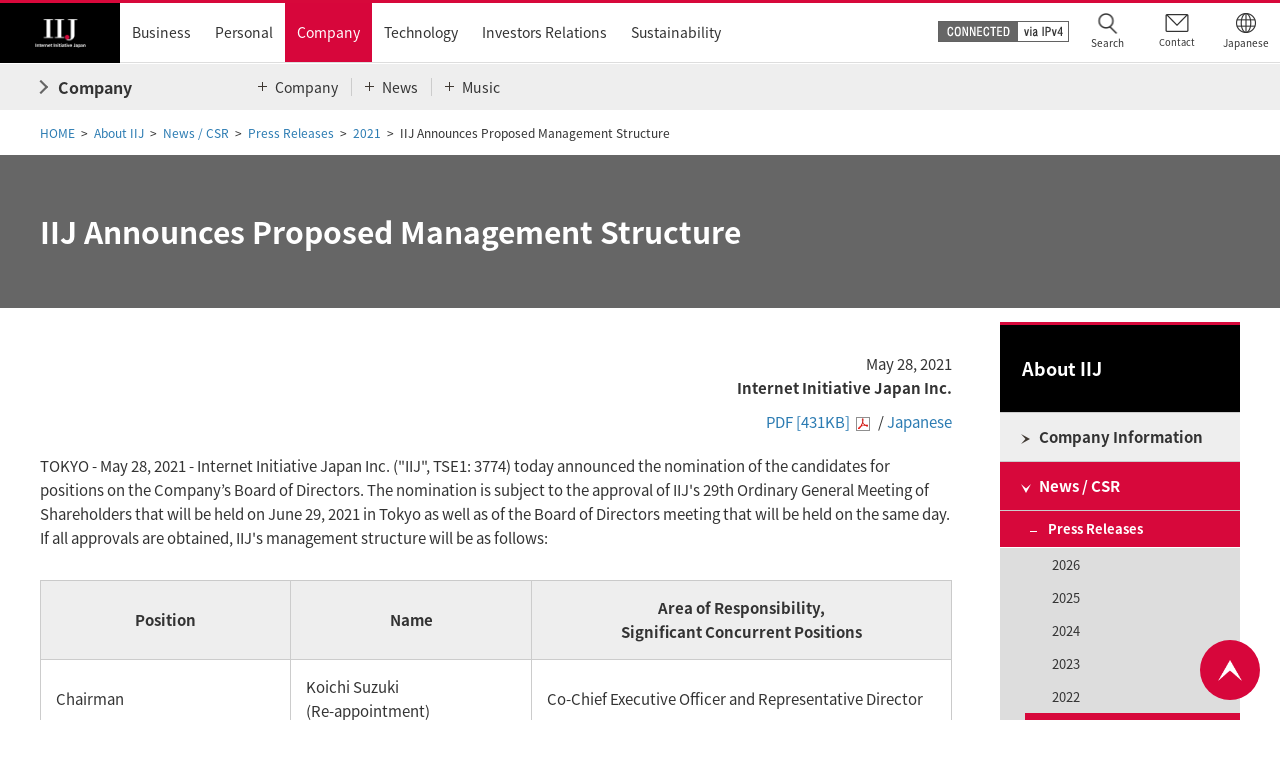

--- FILE ---
content_type: text/html
request_url: https://www.iij.ad.jp/en/news/pressrelease/2021/0528.html
body_size: 4326
content:
<!DOCTYPE html>
<html lang="en">
<head>
<script type="text/javascript" src="/en/common/js/cookiebnr.js"></script>

<meta http-equiv="Content-Type" content="text/html; charset=utf-8" />
<meta http-equiv="Content-Style-Type" content="text/css" />
<meta http-equiv="Content-Script-Type" content="text/javascript" />
<title>IIJ Announces Proposed Management Structure | News | IIJ</title>
<meta name="keywords" content="IIJ,Internet Initiative Japan Inc.,Network,Solution" />
<meta name="description" content="IIJ Announces Proposed Management Structure" />
<meta name="copyright" content="(C) Internet Initiative Japan Inc." />
<meta name="robots" content="index,follow" />
<meta name="viewport" content="width=device-width,initial-scale=1" />

<meta property="og:type" content="article">
<meta property="og:title" content="IIJ Announces Proposed Management Structure | News | IIJ">
<meta property="og:description" content="IIJ provides Internet connectivity and network-related services, network systems construction, operation and maintenance, development and sales of tele communication equipment, ATM operation business.">
<meta property="og:url" content="https://www.iij.ad.jp/en/news/pressrelease/2021/0528.html">
<meta property="og:image" content="https://www.iij.ad.jp/en/common/images/ogp_image.png">
<meta property="og:site_name" content="Internet Initiative Japan Inc.-IIJ">
<meta property="og:locale" content="en_US">

<link rel="canonical" href="https://www.iij.ad.jp/en/news/pressrelease/2021/0528.html">
<meta property="ss:lastmodified" content="2021-05-28T16:00:00+09:00">
<link rel="contents" href="/en/index.html" title="HOME" />
<link rel="help" href="/en/contact/index.html" title="Contact us" />
<link rel="shortcut icon" href="/favicon.ico" />
<link rel="stylesheet" type="text/css" href="/en/common/css/import.css" media="all" />
<link rel="stylesheet" type="text/css" href="/en/common/css/jquery.colorbox.css" media="all" />
<link rel="stylesheet" type="text/css" href="/en/common/css/print.css" media="print" />
<script type="text/javascript" src="/en/common/js/jquery.js"></script>
<script type="text/javascript" src="/en/common/js/jquery.globalnavi.js"></script>
<script type="text/javascript" src="/en/common/js/jquery.rollover.js"></script>
<script type="text/javascript" src="/en/common/js/jquery.scroll.js"></script>
<script type="text/javascript" src="/en/common/js/jquery.autoheight.js"></script>
<script type="text/javascript" src="/en/common/js/jquery.colorbox.js"></script>
<script type="text/javascript" src="/en/common/js/common.js"></script>
<script type="text/javascript" src="/en/common/js/jquery.cookie.js"></script>
<script type="text/javascript" src="/en/common/js/jquery.tab.js"></script>

<script type="text/javascript" src="/en/common/js/ga.js"></script>
<!-- SS_Search -->
<link type="text/css" rel="stylesheet" href="/en/search/css/ss_search.css" media="all"/>
<!-- /SS_Search -->
</head>
<body>
<div id="page-wrapper">
<p class="reader">Top of Page</p>
<hr />
<dl class="reader">
<dt>Links to move inside this page.</dt>
<dd>
<ul>
<li><a href="#gNavi">Skip to site menu.</a></li>
<li><a href="#header">Skip to the header menu.</a></li>
<li><a href="#contentsContainer">Skip to main content.</a></li>
</ul>
</dd>
</dl>
<hr />

<!--Header:Start-->

<div id="header-container">
<script type="text/javascript" src="/en/common/include/header_en.js"></script>
<!-- header-container End -->
</div>

<!--Header:End▲▲▲-->


<!-- NEW-header End -->
<!-- NEW-header-container End -->

<ol id="path">
<li><a href="/en/index.html">HOME</a></li>

<li><a href="/en/company/index.html">About IIJ</a></li>
<li><a href="/en/news/">News / CSR</a></li>
<li><a href="/en/news/pressrelease/">Press Releases</a></li>
<li><a href="/en/news/pressrelease/2021/index.html">2021</a></li>
<li id="current-page">IIJ Announces Proposed Management Structure</li>
</ol>
<div id="pressinfo" class="heading01"><h1><span class="title-text">IIJ Announces Proposed Management Structure</span></h1></div>
<div id="contentsContainer">
<div id="contents">
<div class="section">
<div class="news-box"><p>May 28, 2021<br /><span class="fwb">Internet Initiative Japan Inc.</span></p><!-- news-box End --></div>

<p class="align-right element-b20 "><a class="pdf-link" href="/en/news/pressrelease/2021/pdf/Nomination2021_E.pdf" target="_blank"><span>PDF [431KB]</span><img alt="PDF" src="/common/images/com_icn06.png" width="15" height="16" /></a> / <a class="blank-link" href="/news/pressrelease/2021/0528.html"><span>Japanese</span></a><p>

<p>TOKYO - May 28, 2021 - Internet Initiative Japan Inc. ("IIJ", TSE1: 3774) today announced the nomination of the candidates for positions on the Company’s Board of Directors. The nomination is subject to the approval of IIJ's 29th Ordinary General Meeting of Shareholders that will be held on June 29, 2021 in Tokyo as well as of the Board of Directors meeting that will be held on the same day. If all approvals are obtained, IIJ's management structure will be as follows:</p>


<table class="table01 element-t30" cellspacing="0" cellpadding="0">
<colgroup>
<col width="27%" />
<col width="26%" />
<col width="45%" />
</colgroup>
<tbody>
<tr>
<th class="lv01 align-center">Position</th>
<th class="lv01 align-center">Name</th>
<th class="lv01 align-center">Area of Responsibility,<br />Significant Concurrent Positions</th>
</tr>
<tr>
<td>Chairman</td>
<td>Koichi Suzuki<br />(Re-appointment)</td>
<td>Co-Chief Executive Officer and Representative Director</td>
</tr>
<tr>
<td>President</td>
<td>Eijiro Katsu<br />(Re-appointment)</td>
<td>Co-Chief Executive Officer , Chief Operating Officer and Representative Director</td>
</tr>
<tr>
<td>Executive Vice President</td>
<td>Satoshi Murabayashi<br />(New appointment)</td>
<td>Corporate Management</td>
</tr>
<tr>
<td>Senior Managing Director</td>
<td>Koichi Kitamura<br />(New appointment)</td>
<td>Business Unit Director</td>
</tr>
<tr>
<td>Senior Managing Director</td>
<td>Akihisa Watai<br />(Re-appointment)</td>
<td>Chief Financial Officer and Division Director of Finance Division</td>
</tr>
<tr>
<td>Managing Director</td>
<td>Tadashi Kawashima<br />(Re-appointment)</td>
<td>Deputy Director of Business Unit and Division Director of Central Japan Business Division</td>
</tr>
<tr>
<td>Managing Director</td>
<td>Junichi Shimagami<br />(Re-appointment)</td>
<td>Chief Technology Officer and Technology Unit Director</td>
</tr>
<tr>
<td>Managing Director</td>
<td>Naoshi Yoneyama<br />(Re-appointment)</td>
<td>Chief Information Officer and Division Director of Corporate Planning Division</td>
</tr>
<tr>
<td>Director (Part-time)</td>
<td>Shingo Oda <span class="text-red">(*1)</span><br />(Re-appointment)</td>
<td>&nbsp;</td>
</tr>
<tr>
<td>Director (Part-time)</td>
<td>Takashi Tsukamoto <span class="text-red">(*1)(*3)</span><br />(Re-appointment)</td>
<td>Honorary Advisor of Mizuho Financial Group</td>
</tr>
<tr>
<td>Director (Part-time)</td>
<td>Kazuo Tsukuda <span class="text-red">(*1)(*3)</span><br />(Re-appointment)</td>
<td>Special Advisor of Mitsubishi Heavy Industries, Ltd</td>
</tr>
<tr>
<td>Director (Part-time)</td>
<td>Yoichiro Iwama <span class="text-red">(*1)(*3)</span><br />(New appointment)</td>
<td>Outside Director and Chairman of the Board of Nikko Asset Management Co., Ltd.</td>
</tr>
<tr>
<td>Company Auditor</td>
<td>Kazuhiro Ohira <span class="text-red">(*2)</span><br />(Re-appointment)</td>
<td>&nbsp;</td>
</tr>
<tr>
<td>Company Auditor</td>
<td>Masako Tanaka<br />(Re-appointment)</td>
<td>&nbsp;</td>
</tr>
<tr>
<td>Company Auditor (Part-time)</td>
<td>Takashi Michishita <span class="text-red">(*2)(*3)</span><br />(Re-appointment)</td>
<td>Attorney at law</td>
</tr>
<tr>
<td>Company Auditor (Part-time)</td>
<td>Koichi Uchiyama <span class="text-red">(*2)(*3)</span><br />(Re-appointment)</td>
<td>Japanese Certified Public Accountant</td>
</tr>
</tbody>
</table>

<ul class="note-list03 element-b50">
<li><span>(*1)</span>Independent outside directors</li>
<li><span>(*2)</span>Outside company auditors</li>
<li><span>(*3)</span>Concurrent positions described are the major ones as of May 28, 2021</li>
<li><span>(*)</span>Takeshi Kikuchi, Tadashi Okamura, Shinobu Umino, and Toshinori Iwasawa will retire from Senior Managing Director and Director followed by the closing of IIJ’s 29th Ordinary Meeting of Shareholders.</li>
</ul>










<div class="col-round02 element-t50">
<p class="col-title">About IIJ</p>
<p>Founded in 1992, IIJ is one of Japan's leading Internet-access and comprehensive network solutions providers. IIJ and its group companies provide total network solutions that mainly cater to high-end corporate customers. IIJ's services include high-quality Internet connectivity services, systems integration, cloud computing services, security services and mobile services. Moreover, IIJ has built one of the largest Internet backbone networks in Japan that is connected to the United States, the United Kingdom and Asia. IIJ was listed on the First Section of the Tokyo Stock Exchange in 2006.</p>
<ul class="link-list06"><li>For more information about IIJ, visit the IIJ Web site at <a href="/en/"><span>https://www.iij.ad.jp/en/</span></a>.</li></ul>
<!-- col-round02 End --></div> 
<p class="text-small element-t30">The statements within this release contain forward-looking statements about our future plans that involve risk and uncertainty. These statements may differ materially from actual future events or results.</p>







<dl class="col-box01"><dt>For inquiries, contact </dt>
<dd>
<p class="contact-info"><span class="fwb">IIJ Corporate Communications</span></p>
<ul class="contact-list column element-t05">
<li class="phone"><img height="17" width="50" src="/en/common/images/com_icn10.gif" alt="Tel">+81-3-5205-6310 </li>
<li class="fax"><img height="17" width="50" src="/en/common/images/com_icn57.gif" alt="Fax">+81-3-5205-6377 </li>
<li class="mail"><img height="17" width="65" src="/en/common/images/com_icn11.gif" alt="E-Mail"><a href="mailto:press@iij.ad.jp" class="normal mail-link">press@iij.ad.jp</a></li>
</ul></dd>
</dl>








<div class="plugin-box01 element-t30">
<p class="adobe"><a href="https://get.adobe.com/jp/reader/" target="_blank"><img width="158" height="39" src="/en/common/images/com_btn01.png" alt="Get Adobe Acrobat Reader" /></a></p>
<!-- plugin-box01 End --></div>



<!-- section End --></div>
<!-- contents End --></div>
<!-- marsfinderoff: index -->
<div id="aside">
<div id="rNavi">

<p class="rNaviTitle"><a href="/en/company/"><span>About IIJ</span></a></p>
<ul>
<li class="off"><a href="/en/company/about/"><span>Company Information</span></a>
<ul>
<li class="off"><a href="/en/company/about/outline/"><span>Corporate Data</span></a></li>
<li class="off"><a href="/en/company/about/management/"><span>Management Message</span></a></li>
<li class="off"><a href="/en/ir/policy/philosophy/"><span>Business Philosophy and Middle Term Plan</span></a></li>
<li class="off"><a href="/en/company/about/point/"><span>IIJ's Strengths</span></a>
<ul>
<li class="off"><a href="/en/company/about/point/organizations/"><span>Group Membership</span></a></li>
<li class="off"><a href="/en/company/about/point/field/"><span>Business Overview</span></a></li>
</ul></li>
<li class="off"><a href="/en/company/about/history/"><span>Corporate History</span></a></li>
<li class="off"><a href="/en/company/about/map/"><span>Domestic and Overseas Offices / Group Companies</span></a></li>
<li class="off"><a href="/en/company/about/organization/"><span>IIJ's Organization Chart</span></a></li>
</ul>
</li>
<li class="active"><a href="/en/news/"><span>News / CSR</span></a>
<ul>
<li class="active"><a href="/en/news/pressrelease/"><span>Press Releases</span></a>
<ul>
<li class="off"><a href="/en/news/pressrelease/2026/index.html"><span>2026</span></a>
</li>
<li class="off"><a href="/en/news/pressrelease/2025/index.html"><span>2025</span></a>
</li>
<li class="off"><a href="/en/news/pressrelease/2024/index.html"><span>2024</span></a>
</li>
<li class="off"><a href="/en/news/pressrelease/2023/index.html"><span>2023</span></a>
</li>
<li class="off"><a href="/en/news/pressrelease/2022/index.html"><span>2022</span></a>
</li>
<li class="is-current"><a href="/en/news/pressrelease/2021/index.html"><span>2021</span></a>
</li>
<li class="off"><a href="/en/news/pressrelease/2020/index.html"><span>2020</span></a>
</li>
<li class="off"><a href="/en/news/pressrelease/2019/index.html"><span>2019</span></a>
</li>
<li class="off"><a href="/en/news/pressrelease/2018/index.html"><span>2018</span></a>
</li>
<li class="off"><a href="/en/news/pressrelease/2017/index.html"><span>2017</span></a>
</li>
<li class="off"><a href="/en/news/pressrelease/2016/index.html"><span>2016</span></a>
</li>
<li class="off"><a href="/en/news/pressrelease/2015/index.html"><span>2015</span></a>
</li>
<li class="off"><a href="/en/news/pressrelease/2014/index.html"><span>2014</span></a>
</li>
<li class="off"><a href="/en/news/pressrelease/2013/index.html"><span>2013</span></a>
</li>
</ul></li>
<li class="off"><a href="/en/news/information/"><span>Information</span></a></li>
<li class="off"><a href="/en/news/iijnews/"><span>IIJ.news (Public Relations Magazines)</span></a></li>
<li class="off"><a href="/en/news/harusai/"><span>Spring Festival in Tokyo - Tokyo Opera Nomori</span></a></li>
<li class="off"><a href="/en/news/bpm/"><span>Berliner Philharmoniker Streaming Partner</span></a></li>
</ul>
</li>
<li class="off"><a href="/en/company/backbone/index.html"><span>Backbone Network</span></a></li>
</ul>
<!-- rNavi End --></div>
<dl class="col-side element-t10">
<dt><span>Related Contents</span></dt>
<dd>
<ul class="link-list">
<li><a href="/en/socialmedia/">Social Media</a></li>
<!-- link-list End -->
</ul>
</dd>
<!-- col-side End -->
</dl>

<!-- aside End --></div>
<!-- contentsContainer End --></div>
<!--Footer:Start-->

<footer id="footer-container">
<p class="reader">Footer menu from here</p>
<div id="footer-bottom">
<p id="footer-up"><a href="#page-wrapper"><img src="/en/common/images/ft_btn01.png" alt="Top of Page" /></a></p>
<ul id="footer-utility">
<li><a href="/en/privacy/index.html">Privacy Policy</a></li>
<li><a href="/en/securitypolicy/index.html">Basic Information Security Policy</a></li>
<li><a href="/en/terms/index.html">Terms of Use</a></li>
<li data-id="cookie_consent_cookie_btn"></li>
<!-- footer-utility End --></ul>
<div id="utility">
<ul>
<li>&copy; Internet Initiative Japan Inc.</li>
</ul>
</div>
<!-- footer End --></div>
<!-- footer-container End --></footer>

<!--Footer:End-->
<hr />
<p class="reader">End of the page.</p>
<p class="reader"><a href="#page-wrapper">Top of Page</a></p>
<!-- page-wrapper End --></div>




<!-- SS_Search -->
<script type="text/javascript" src="/en/search/en_all/js/ss_suggest_config.js"></script>
<!-- /SS_Search -->


</body>
</html>

--- FILE ---
content_type: text/css
request_url: https://www.iij.ad.jp/en/common/css/import.css
body_size: 134
content:
@charset "utf-8";
/* For all */
@import "/en/common/css/notosansjapanese.css";
@import "/en/common/css/reset.css";
@import "/en/common/css/layout.css";
@import "/en/common/css/layout_sp.css";
@import "/en/common/css/component.css";
@import "/en/common/css/component_sp.css";

--- FILE ---
content_type: text/css
request_url: https://www.iij.ad.jp/en/common/css/jquery.colorbox.css
body_size: 1450
content:
/*
    Colorbox Core Style:
    The following CSS is consistent between example themes and should not be altered.
*/
#colorbox, #cboxOverlay, #cboxWrapper{position:absolute; top:0; left:0; z-index:9999; overflow:hidden; -webkit-transform: translate3d(0,0,0);}
#cboxWrapper {max-width:none;}
#cboxOverlay{position:fixed; width:100%; height:100%;}
#cboxMiddleLeft, #cboxBottomLeft{clear:left;}
#cboxContent{position:relative;}
#cboxLoadedContent{overflow:auto; -webkit-overflow-scrolling: touch;}
#cboxTitle{margin:0;}
#cboxLoadingOverlay, #cboxLoadingGraphic{position:absolute; top:0; left:0; width:100%; height:100%;}
#cboxPrevious, #cboxNext, #cboxClose, #cboxSlideshow{cursor:pointer;}
.cboxPhoto{float:left; margin:auto; border:0; display:block; max-width:none; -ms-interpolation-mode:bicubic;}
.cboxIframe{width:100%; height:100%; display:block; border:0; padding:0; margin:0;}
#colorbox, #cboxContent, #cboxLoadedContent{box-sizing:content-box; -moz-box-sizing:content-box; -webkit-box-sizing:content-box;}

/* 
    User Style:
    Change the following styles to modify the appearance of Colorbox.  They are
    ordered & tabbed in a way that represents the nesting of the generated HTML.
*/
#cboxOverlay{background-color:#000000; opacity: 0.5 !important; filter: alpha(opacity = 50) !important;}
#colorbox{outline:0;}
    #cboxTopLeft{width:10px; height:10px; background-color:#fff;}
    #cboxTopRight{width:10px; height:10px; background-color:#fff;}
    #cboxBottomLeft{width:10px; height:10px; background-color:#fff;}
    #cboxBottomRight{width:10px; height:10px; background-color:#fff;}
    #cboxMiddleLeft{width:10px; background-color:#fff;}
    #cboxMiddleRight{width:10px; background-color:#fff;}
    #cboxTopCenter{height:10px; background-color:#fff;}
    #cboxBottomCenter{height:10px; background-color:#fff;}
    #cboxContent{background:#fff; overflow:hidden;}
        .cboxIframe{background:#fff;}
        #cboxError{padding:50px; border:1px solid #ccc;}
        #cboxLoadedContent{padding: 40px;}
        #cboxTitle{display: none !important;}
        #cboxCurrent{display: none !important;}
        #cboxLoadingOverlay{background:url(../images/colorbox_loading_background.png) no-repeat center center;}
        #cboxLoadingGraphic{background:url(../images/colorbox_loading.gif) no-repeat center center;}

        /* these elements are buttons, and may need to have additional styles reset to avoid unwanted base styles */
        #cboxPrevious, #cboxNext, #cboxSlideshow, #cboxClose {border:0; padding:0; margin:0; overflow:visible; width:auto; background:none; }
        
        /* avoid outlines on :active (mouseclick), but preserve outlines on :focus (tabbed navigating) */
        #cboxPrevious:active, #cboxNext:active, #cboxSlideshow:active, #cboxClose:active {outline:0;}

        #cboxSlideshow{position:absolute; bottom:4px; right:30px; color:#0092ef;}
        #cboxPrevious{position:absolute; bottom:0; top: 0;left:0;margin-top: auto;margin-bottom: auto;  background:url(../images/lightbox-btn-prev-off.png) no-repeat 0 0; width:32px; height:44px; text-indent:-9999px;}
        #cboxPrevious:hover{background:url(../images/lightbox-btn-prev.png) no-repeat 0 0;}
        #cboxNext{position:absolute; bottom:0; top: 0;right:0;margin-top: auto;margin-bottom: auto;  background:url(../images/lightbox-btn-next-off.png) no-repeat 0 0; width:32px; height:44px; text-indent:-9999px;}
        #cboxNext:hover{background:url(../images/lightbox-btn-next.png) no-repeat 0 0;}
        #cboxClose{position:absolute; top:0; right:0; background:url(../images/com_icn82.png) no-repeat 0 0; width:17px; height:17px; text-indent:-9999px;}

/*
  The following fixes a problem where IE7 and IE8 replace a PNG's alpha transparency with a black fill
  when an alpha filter (opacity change) is set on the element or ancestor element.  This style is not applied to or needed in IE9.
  See: http://jacklmoore.com/notes/ie-transparency-problems/
*/
.cboxIE #cboxTopLeft,
.cboxIE #cboxTopCenter,
.cboxIE #cboxTopRight,
.cboxIE #cboxBottomLeft,
.cboxIE #cboxBottomCenter,
.cboxIE #cboxBottomRight,
.cboxIE #cboxMiddleLeft,
.cboxIE #cboxMiddleRight {
    filter: progid:DXImageTransform.Microsoft.gradient(startColorstr=#00FFFFFF,endColorstr=#00FFFFFF);
}

--- FILE ---
content_type: text/css
request_url: https://www.iij.ad.jp/en/common/css/notosansjapanese.css
body_size: 349
content:
/*
* Noto Sans Japanese (japanese) https://fonts.google.com/earlyaccess
 */
@font-face {
  font-family: 'Noto Sans Japanese';
  font-style: normal;
  font-weight: 100;
  src: url(/en/common/css/NotoSansJP-Thin.woff2) format('woff2'),
       url(/en/common/css/NotoSansJP-Thin.woff) format('woff'),
       url(/en/common/css/NotoSansJP-Thin.otf) format('opentype');
}
@font-face {
  font-family: 'Noto Sans Japanese';
  font-style: normal;
  font-weight: 200;
  src: url(/en/common/css/NotoSansJP-Light.woff2) format('woff2'),
       url(/en/common/css/NotoSansJP-Light.woff) format('woff'),
       url(/en/common/css/NotoSansJP-Light.otf) format('opentype');
}
@font-face {
   font-family: 'Noto Sans Japanese';
   font-style: normal;
   font-weight: 300;
   src: url(/en/common/css/NotoSansJP-DemiLight.woff2) format('woff2'),
        url(/en/common/css/NotoSansJP-DemiLight.woff) format('woff'),
        url(/en/common/css/NotoSansJP-DemiLight.otf) format('opentype');
}
@font-face {
   font-family: 'Noto Sans Japanese';
   font-style: normal;
   font-weight: 400;
   src: url(/en/common/css/NotoSansJP-Regular.woff2) format('woff2'),
        url(/en/common/css/NotoSansJP-Regular.woff) format('woff'),
        url(/en/common/css/NotoSansJP-Regular.otf) format('opentype');
 }
@font-face {
   font-family: 'Noto Sans Japanese';
   font-style: normal;
   font-weight: 500;
   src: url(/en/common/css/NotoSansJP-Medium.woff2) format('woff2'),
        url(/en/common/css/NotoSansJP-Medium.woff) format('woff'),
        url(/en/common/css/NotoSansJP-Medium.otf) format('opentype');
 }
@font-face {
   font-family: 'Noto Sans Japanese';
   font-style: normal;
   font-weight: 700;
   src: url(/en/common/css/NotoSansJP-Bold.woff2) format('woff2'),
        url(/en/common/css/NotoSansJP-Bold.woff) format('woff'),
        url(/en/common/css/NotoSansJP-Bold.otf) format('opentype');
 }
@font-face {
   font-family: 'Noto Sans Japanese';
   font-style: normal;
   font-weight: 900;
   src: url(/en/common/css/NotoSansJP-Black.woff2) format('woff2'),
        url(/en/common/css/NotoSansJP-Black.woff) format('woff'),
        url(/en/common/css/NotoSansJP-Black.otf) format('opentype');
 }

--- FILE ---
content_type: text/css
request_url: https://www.iij.ad.jp/en/common/css/layout_sp.css
body_size: 4243
content:
@charset "utf-8";

/* ****************************************************
layout.css
Define container layout.
***************************************************** */

@media only screen and (max-width: 768px) {

/* common settings
=================================*/

html {
	overflow-y: scroll;
	-webkit-text-size-adjust: 100%;
	-ms-text-size-adjust: 100%;
	font-size: 62.5%;
	/* 1rem = 10px */
}

body * {
	box-sizing: border-box;
}

/* page-wrapper */
#page-wrapper {
	margin: 0 auto;
}


/* header
---------------------------------*/
.hdr-stage02-pc {
	display: none;
}
/* -- header utility -- */
#header-container {
	width: 100%;
	height: 51px;
	-webkit-box-sizing: border-box;
	-moz-box-sizing: border-box;
	box-sizing: border-box;
	position: relative;
	background-color: #ffffff;
}
.hdr-layout {
	position: relative;
	width: 100%;
	margin: 0;
	border-bottom: 1px solid #dddddd;
	}
.hdr-layout-wrapper {
}
.hdr-logo {
	float: left;
	width: 87px;
	height: 50px;
	overflow: hidden;

}
.hdr-logo a {
	display: block;
	padding: 0 16px;
	background: #000000;
}
.hdr-logo img {
	width: 100%;
}

/* -- header-layout -- */
.hdr-layout .hdr-sp-ui01,
.hdr-layout .hdr-sp-ui02 {
	display: table;
	position: relative;
	height: 50px;
	float: right;
	margin-bottom: -3px;
	font-size: 75%;
}
.hdr-layout .hdr-sp-ui01 a,
.hdr-layout .hdr-sp-ui02 a {
	display: table-cell;
	text-align: center;
	vertical-align: bottom;
	color: #fff;
}
.hdr-layout .hdr-sp-ui01 a:hover,
.hdr-layout .hdr-sp-ui02 a:hover {
	text-decoration: none;
}
.hdr-layout .hdr-sp-ui01 {
	width: 65px;
}
.hdr-layout .hdr-sp-ui02 {
	width: 70px;
}
.hdr-layout .hdr-sp-ui02 a {
	padding-bottom: 7px;
	position: relative;
	font-size: 10px;
	color: #333;
}
.hdr-layout .hdr-sp-ui02 a::before {
	position: absolute;
	top: 7px;
	left: 50%;
	transform: translateX(-50%);
	width: 23px;
	height: 23px;
	background: url(/en/common/images/hd_btn13.png) no-repeat 0 0/contain;
	content: "";
}
.hdr-layout .hdr-sp-ui01 a {
	background: #d7063b;
	padding-bottom: 6px;
}
.hdr-layout .hdr-sp-ui01 a span {
	display: block;
	-webkit-transition: opacity 0.5s;
	-moz-transition: opacity 0.5s;
	-ms-transition: opacity 0.5s;
	-o-transition: opacity 0.5s;
	transition: opacity 0.5s;
}
.hdr-layout .hdr-sp-ui01 a [class*="hdr-menu-line"] {
	position: absolute;
	display: block;
	top: 10px;
	left: 50%;
	margin-left: -10px;
	width: 20px;
	height: 2px;
	background: #fff;
	-webkit-transition: all 0.5s;
	-moz-transition: all 0.5s;
	-ms-transition: all 0.5s;
	-o-transition: all 0.5s;
	transition: all 0.5s;
}
.hdr-layout .hdr-sp-ui01 a .hdr-menu-line02 {
	top: 17px;
}
.hdr-layout .hdr-sp-ui01 a .hdr-menu-line03 {
	top: 24px;
}
.hdr-sp-in-menu {
	position: fixed;
	width: calc(100% - 65px);
	top: 0;
	left: 100%;
	bottom: 0;
	-webkit-box-sizing: border-box;
	-moz-box-sizing: border-box;
	box-sizing: border-box;
	background: #333;
	border-left: 2px solid #d7063b;
	color: #fff;
	overflow: auto;
	-webkit-transition: all 0.5s;
	-moz-transition: all 0.5s;
	-ms-transition: all 0.5s;
	-o-transition: all 0.5s;
	transition: all 0.5s;
	z-index: 1000;
}
.hdr-sp-in-menu-wrapper {
	overflow: hidden;
}
#page-wrapper {
	position: relative;
	right: 0;
	-webkit-transition: right 0.5s;
	-moz-transition: right 0.5s;
	-ms-transition: right 0.5s;
	-o-transition: right 0.5s;
	transition: right 0.5s;
}
/* menu activate */
#page-wrapper.sp-menu-active {
	width: 100%;
	position: fixed;
	top: 0;
	right: calc(100% - 65px);
}
#page-wrapper.sp-menu-active .hdr-sp-in-menu {
	left: 65px;
}
#page-wrapper.sp-menu-active .hdr-layout .hdr-sp-ui01 a .hdr-menu-line01 {
	top: 17px;
	-webkit-transform: rotate(405deg);
	-moz-transform: rotate(405deg);
	-ms-transform: rotate(405deg);
	-o-transform: rotate(405deg);
	transform: rotate(405deg);
}
#page-wrapper.sp-menu-active .hdr-layout .hdr-sp-ui01 a .hdr-menu-line02 {
	-webkit-transform: rotate(-405deg);
	-moz-transform: rotate(-405deg);
	-ms-transform: rotate(-405deg);
	-o-transform: rotate(-405deg);
	transform: rotate(-405deg);
}
#page-wrapper.sp-menu-active .hdr-layout .hdr-sp-ui01 a .hdr-menu-line03 {
	top: 17px;
	-webkit-transform: rotate(-405deg);
	-moz-transform: rotate(-405deg);
	-ms-transform: rotate(-405deg);
	-o-transform: rotate(-405deg);
	transform: rotate(-405deg);
}

/* -- header-gNavi -- */
.hdr-layout .hdr-gNavi a:hover {
	text-decoration: none;
}
.hdr-layout .hdr-gNavi > li > a {
	position: relative;
	display: block;
	padding: 10px 35px 12px 15px;
	border-bottom: 1px solid #5d5d5d;
	font-size: 150%;
	color: #fff;
	outline: none;
}
.hdr-layout .hdr-gNavi > li > a::before,
.hdr-layout .hdr-gNavi > li > a::after {
	display: block;

	position: absolute;
	width: 16px;
	height: 2px;
	top: 50%;
	right: 13px;
	margin-top: -1px;
	background: #fff;
	-webkit-transition: transform 0.25s;
	transition: transform 0.25s;
	content: "";
}
.hdr-layout .hdr-gNavi > li > a::before {
	-webkit-transform: rotate(90deg);
	-moz-transform: rotate(90deg);
	-ms-transform: rotate(90deg);
	-o-transform: rotate(90deg);
	transform: rotate(90deg);
}
.hdr-layout .hdr-gNavi > li.is-active > a::before {
	-webkit-transform: rotate(0deg);
	-moz-transform: rotate(0deg);
	-ms-transform: rotate(0deg);
	-o-transform: rotate(0deg);
	transform: rotate(0deg);
}


/* -- header-stage02 -- */
.hdr-layout .hdr-gNavi .hdr-stage02 {
	display: none;
}
.hdr-layout .hdr-gNavi .hdr-stage02-inner {
	border-top: 1px solid #5c5c5c;
}
.hdr-layout .hdr-gNavi .hdr-stage02-top a {
	position: relative;
	display: block;
	color: #333;
	padding: 7px 35px 9px 16px;
	background-color: #eee;
	font-size: 133.4%;
	font-weight: bold;
}
.hdr-layout .hdr-gNavi .hdr-stage02-top a::after {
	display: inline-block;
	position: absolute;
	top: 50%;
	right: 20px;
	margin-top: -5px;
	transform: rotate(45deg);
	width: 8px;
	height: 8px;
	border-top: 2px solid #666;
	border-right: 2px solid #666;
	vertical-align: middle;
	content: "";
}

.hdr-layout .hdr-gNavi .hdr-stage02-inner .hdr-stage03-close {
	display: none;
}
.hdr-layout .hdr-gNavi .hdr-stage02-detail {
	border-top: 1px solid #ccc;
}
.hdr-layout .hdr-gNavi .hdr-stage02-detail-list > li {
	border-bottom: 1px solid #ccc;
}
.hdr-layout .hdr-gNavi .hdr-stage02-detail-list > li > a {
	position: relative;
	display: block;
	padding: 7px 42px 7px 15px;
	background-color: #eee;
	font-size: 133.4%;
	color: #333;
	outline: none;
	line-height: 1.59;
}
/* -- header-stage03 -- */
.hdr-layout .hdr-gNavi .hdr-stage02-detail-list > li > a:not(.hdr-stage03-trigger):not(.type-blank)::after {
	display: inline-block;
	position: absolute;
	top: 50%;
	right: 20px;
	margin-top: -5px;
	transform: rotate(45deg);
	width: 8px;
	height: 8px;
	border-top: 2px solid #666;
	border-right: 2px solid #666;
	vertical-align: middle;
	content: "";
}
.hdr-layout .hdr-gNavi .hdr-stage02-detail-list > li > a.hdr-stage03-trigger::before,
.hdr-layout .hdr-gNavi .hdr-stage02-detail-list > li > a.hdr-stage03-trigger::after {
	display: block;
	position: absolute;
	width: 16px;
	height: 2px;
	top: 50%;
	right: 15px;
	margin-top: -1px;
	background: #3e3731;
	-webkit-transition: transform 0.25s;
	transition: transform 0.25s;
	content: "";
}
.hdr-layout .hdr-gNavi .hdr-stage02-detail-list > li > a.hdr-stage03-trigger::before {
	-webkit-transform: rotate(90deg);
	-moz-transform: rotate(90deg);
	-ms-transform: rotate(90deg);
	-o-transform: rotate(90deg);
	transform: rotate(90deg);
}
.hdr-layout .hdr-gNavi .hdr-stage02-detail-list > li.is-active > a.hdr-stage03-trigger::before {
	-webkit-transform: rotate(0deg);
	-moz-transform: rotate(0deg);
	-ms-transform: rotate(0deg);
	-o-transform: rotate(0deg);
	transform: rotate(0deg);
}
.hdr-layout .hdr-gNavi .hdr-stage02-detail-list > li > a.type-blank::after {
	content: "";
	position: absolute;
	top: 50%;
	right: 17px;
	margin-top: -5px;
	display: inline-block;
	width: 12px;
	height: 11px;
	background: url(/en/common/images/com_icn05.png) no-repeat 0 0;
	background-size: 100% 100%;
	vertical-align: middle;
}
.hdr-layout .hdr-gNavi .hdr-stage02-detail li > .hdr-stage03 {
	padding-left: 16px;
	background-color: #fff;
	max-height: 0;
	overflow: hidden;
	-webkit-box-sizing: border-box;
	-moz-box-sizing: border-box;
	box-sizing: border-box;
	-webkit-transition: max-height 0.5s ease-out 0s;
	-moz-transition: max-height 0.5s ease-out 0s;
	-ms-transition: max-height 0.5s ease-out 0s;
	-o-transition: max-height 0.5s ease-out 0s;
	transition: max-height 0.5s ease-out 0s;
}
.hdr-layout .hdr-gNavi .hdr-stage02-detail li.is-active > .hdr-stage03 {
	max-height: 1500px;
	-webkit-transition: max-height 0.5s ease-in;
	-moz-transition: max-height 0.5s ease-in;
	-ms-transition: max-height 0.5s ease-in;
	-o-transition: max-height 0.5s ease-in;
	transition: max-height 0.5s ease-in;
}
.hdr-layout .hdr-gNavi .hdr-stage03 .hdr-stage03-top > a {
	position: relative;
	display: block;
	color: #333;
	padding: 8px 35px 7px 0;
	font-size: 116.6666%;
	font-weight: bold;
}
.hdr-layout .hdr-gNavi .hdr-stage03 .hdr-stage03-top > .no-link {
	position: relative;
	display: none;
	color: #333;
	padding: 8px 35px 7px 0;
	font-size: 116.6666%;
	font-weight: bold;
}
.hdr-layout .hdr-gNavi .hdr-stage03 .hdr-stage03-top > a::after {
	display: inline-block;
	position: absolute;
	top: 50%;
	right: 20px;
	margin-top: -5px;
	transform: rotate(45deg);
	width: 8px;
	height: 8px;
	border-top: 2px solid #666;
	border-right: 2px solid #666;
	vertical-align: middle;
	content: "";
}
.hdr-layout .hdr-gNavi .hdr-stage03 .hdr-stage03-detail {
	margin-top: -1px;
}
.hdr-layout .hdr-gNavi .hdr-stage03 .hdr-stage03-detail-list > li {
	border-top: 1px solid #e5e5e5;
}
/* -- header-stage04 -- */
.hdr-layout .hdr-gNavi .hdr-stage03 .hdr-stage03-detail-list > li > a {
	position: relative;
	display: block;
	color: #333;
	padding: 6px 35px 7px 0;
	font-size: 116.6666%;
	line-height: 1.6;
}
.hdr-layout .hdr-gNavi .hdr-stage03 .hdr-stage03-detail-list > li > a:not(.hdr-stage04-trigger):not(.type-blank)::after {
	display: inline-block;
	position: absolute;
	top: 50%;
	right: 20px;
	margin-top: -3px;
	transform: rotate(45deg);
	width: 6px;
	height: 6px;
	border-top: 1px solid #3e3731;
	border-right: 1px solid #3e3731;
	vertical-align: middle;
	content: "";
}
.hdr-layout .hdr-gNavi .hdr-stage03 .hdr-stage03-detail-list > li > a.hdr-stage04-trigger::before,
.hdr-layout .hdr-gNavi .hdr-stage03 .hdr-stage03-detail-list > li > a.hdr-stage04-trigger::after {
	display: block;
	position: absolute;
	width: 10px;
	height: 1px;
	top: 50%;
	right: 18px;
	background: #3e3731;
	-webkit-transition: transform 0.25s;
	transition: transform 0.25s;
	content: "";
}
.hdr-layout .hdr-gNavi .hdr-stage03 .hdr-stage03-detail-list > li > a.hdr-stage04-trigger::before {
	-webkit-transform: rotate(90deg);
	-moz-transform: rotate(90deg);
	-ms-transform: rotate(90deg);
	-o-transform: rotate(90deg);
	transform: rotate(90deg);
}
.hdr-layout .hdr-gNavi .hdr-stage03 .hdr-stage03-detail-list > li.is-active > a.hdr-stage04-trigger::before {
	-webkit-transform: rotate(0deg);
	-moz-transform: rotate(0deg);
	-ms-transform: rotate(0deg);
	-o-transform: rotate(0deg);
	transform: rotate(0deg);
}
	.hdr-layout .hdr-gNavi .hdr-stage03 .hdr-stage03-detail-list > li > a.type-blank::after {
		content: "";
		position: absolute;
		top: 50%;
		right: 17px;
		margin-top: -5px;
		display: inline-block;
		width: 12px;
		height: 11px;
		background: url(/en/common/images/com_icn05.png) no-repeat 0 0;
		background-size: 100% 100%;
		vertical-align: middle;
	}
.hdr-layout .hdr-gNavi .hdr-stage03-detail-list > li > .hdr-stage04 {
	background-color: #eee;
	max-height: 0;
	overflow: hidden;
	-webkit-box-sizing: border-box;
	-moz-box-sizing: border-box;
	box-sizing: border-box;
	-webkit-transition: max-height 1s ease-out 0s;
	-moz-transition: max-height 1s ease-out 0s;
	-ms-transition: max-height 1s ease-out 0s;
	-o-transition: max-height 1s ease-out 0s;
	transition: max-height 1s ease-out 0s;
}
.hdr-layout .hdr-gNavi .hdr-stage03-detail-list > li.is-active > .hdr-stage04 {
	max-height: 1500px;
	-webkit-transition: max-height 1s ease-in 0s;
	-moz-transition: max-height 1s ease-in 0s;
	-ms-transition: max-height 1s ease-in 0s;
	-o-transition: max-height 1s ease-in 0s;
	transition: max-height 1s ease-in 0s;
}
.hdr-layout .hdr-gNavi .hdr-stage04-inner {
	padding: 10px 15px;
}
.hdr-layout .hdr-gNavi .hdr-stage04-inner > *:first-child {
	margin-top: 0!important;
}
.hdr-layout .hdr-gNavi .hdr-stage04-top {
	border-bottom: 1px solid #ccc;
	padding-bottom: 7px;
}
.hdr-layout .hdr-gNavi .hdr-stage04-top > a {
	position: relative;
	display: block;
	padding-left: 15px;
	color: #333;
	font-weight: bold;
}
.hdr-layout .hdr-gNavi .hdr-stage04-top > a::before {
	display: inline-block;
	position: absolute;
	top: 10px;
	left: -3px;
	margin-top: -5px;
	transform: rotate(45deg);
	width: 6px;
	height: 6px;
	border-top: 1px solid #3e3731;
	border-right: 1px solid #3e3731;
	vertical-align: middle;
	content: "";
}
.hdr-layout .hdr-gNavi .hdr-stage04-detail {
	margin-top: 10px;
}
.hdr-layout .hdr-gNavi .hdr-stage04-detail-list > li + li {
	margin-top: 11px;
}
.hdr-layout .hdr-gNavi .hdr-stage04-detail-list > li > a {
	position: relative;
	display: block;
	padding: 0 0 0 15px;
	color: #333;
	line-height: 1.583;
}
.hdr-layout .hdr-gNavi  .hdr-stage04-detail-list > li > a::before {
	display: inline-block;
	position: absolute;
	top: 11px;
	left: -3px;
	margin-top: -5px;
	transform: rotate(45deg);
	width: 6px;
	height: 6px;
	border-top: 1px solid #3e3731;
	border-right: 1px solid #3e3731;
	vertical-align: middle;
	content: "";
}
.hdr-layout .hdr-gNavi  .hdr-stage04-detail-list > li > a.type-blank::after {
	content: "";
	position: relative;
	top: -1px;
	display: inline-block;
	width: 12px;
	height: 11px;
	margin: 0 0 0 8px;
	background: url(/en/common/images/com_icn05.png) no-repeat 0 0;
	background-size: 100% 100%;
	vertical-align: middle;
}
.hdr-layout .hdr-sp-30th {
	display: flex;
	justify-content: center;
	align-items: center;
	float: right;
	height: 50px;
	margin-right: 2px;
}

/* header utility */
.hdr-utility {
	padding: 25px 15px;
}
.hdr-connected,
.hdr-inquiry,
.hdr-30th {
	display: none;
}
.hdr-language {
	margin-top: 19px;
}
.hdr-language a {
	display: block;
	padding: 10px;
	background: #666;
	font-size: 116.7%;
	text-align: center;
	color: #fff!important;
}
.hdr-language a:hover {
	text-decoration: none;
}
.hdr-search {
	position: relative;
}
.hdr-search > a {
	display: none;
}
.hdr-search .hdr-search-box {
}
.hdr-search .hdr-search-box .mf-input-text {
	width: calc(100% - 50px);
	height: 50px;
	float: left;
	padding: 0 5px 0 46px;
	border: none;
	background: url(/en/common/images/hd_btn07.png) 15px 50% no-repeat #fff;
	-webkit-background-size: 21px auto;
	background-size: 21px auto;
	-webkit-border-radius: 0;
	-moz-border-radius: 0;
	border-radius: 0;
	-webkit-appearance: none;
	-moz-appearance: none;
	appearance: none;
	font-family: "Noto Sans Japanese", "ＭＳ Ｐゴシック", "HiraKakuPro-W3", "ヒラギノ角ゴ Pro W3", "Osaka", sans-serif;
	font-size: 133.4%;
}
.hdr-search .hdr-search-box .mf-submit-btn {
	width: 50px;
	height: 50px;
	float: left;
	margin: 0;
	padding: 0;
	background: url(/en/common/images/hd_icn03.png) no-repeat 50% 50% #666;
	-webkit-background-size: 10px auto;
	background-size: 10px auto;
	border: none;
	text-indent: -9999px;
	-webkit-appearance: none;
	-moz-appearance: none;
	appearance: none;
	cursor: pointer;
}
.hdr-search .hdr-search-box .mf-search-close {
	display: none;
}
/* -- path -- */
#path-wrapper {
	width: 100%;
	background-color: #ccc;
}
#path {
	margin: 0 auto;
	padding: 15px 18px;
}
#path li {
	display: inline;
	font-size: 1.1rem;
}
#path li:before {
	padding: 0 3px;
	content:" > ";
}
#path li:first-child:before {
	padding: 0;
	content: "";
}


/* mainContainer
---------------------------------*/
#contentsContainer {
	margin: 14px auto 0;
	line-height: 1.4;
}

/* sideContainer
---------------------------------*/
#aside {
	width: 100%;
}
#aside * {
box-sizing: border-box;
}
/* -- local navi -- */


.rNaviTitle {
	border-top: 3px solid #d7083b;
}
.rNaviTitle > a,
.rNaviTitle > span {
	display: block;
	width: 100%;
	padding: 22px;
	background-color: #000000;
	color: #ffffff !important;
	text-decoration: none;
	font-weight: bold;
	font-size: 120%;
	vertical-align: middle;
}
.rNaviTitle > a > span,
.rNaviTitle > span > span {
	display: inline-block;
}


#rNavi > ul > li:first-child,
#rNavi > ul > li.active + li {
	border-top: none;
}
#rNavi > ul > li > a {
	display: block;
	border-top: none;
	text-decoration: none;
}
#rNavi > ul > li:first-child > a {
	border-top: 1px solid #dddddd;
}
#rNavi > ul > li > a > span {
	display: block;
	border-bottom: 1px solid #dddddd;
	padding: 16px 20px 16px 39px;
	background: #eeeeee url(/en/common/images/com_icn01.png) no-repeat 20px 1.3em;
	font-weight: bold;
	color: #333333;
	line-height: 1.1;
	text-decoration: none;
}
#rNavi > ul > li > a:hover > span,
#rNavi > ul > li > a:active > span {
	background: #d7083b url(/en/common/images/com_icn40.png) no-repeat 20px 1.3em;
	color: #ffffff;
}

#rNavi > ul > li.active > a > span,
#rNavi > ul > li.is-current > a > span {
	background: #d7083b url(/en/common/images/com_icn40.png) no-repeat 20px 1.3em;
	color: #ffffff;
}

/* 4th level */
#rNavi li ul {
}
#rNavi li:last-child ul {
}

#rNavi > ul > li > ul {
	display: none;
}
#rNavi > ul > li.active > ul {
	display: block;
}
#rNavi > ul > li > ul > li > ul {
	display: none;
}
#rNavi > ul > li > ul > li.active > ul {
	display: block;
}

#rNavi li li {
}
#rNavi li li:first-child {
}
#rNavi li li a {
	display: block;
	padding: 14px 20px 14px 48px;
	border-bottom: 1px solid #fff;
	background: #dddddd url(/en/common/images/com_icn77.png) no-repeat 30px 1.8em;
	color: #333333;
	text-decoration: none;
}
#rNavi li li.is-current a,
#rNavi li li a:hover {
	background: #d7083b url(/en/common/images/com_icn112.png) no-repeat 30px 1.8em;
	color: #ffffff;
	font-weight: bold;
}
#rNavi li li.blank-link a:hover {
	background: #d7083b url(/en/common/images/com_icn112.png) no-repeat 30px 1.8em;
	color: #ffffff;
}
#rNavi li li.blank-link a span:hover {
	background: #d7083b url(/en/common/images/com_icn112.png) no-repeat 30px 1.8em;
	color: #ffffff;
}

/* 5th level */
#rNavi li li.active {
}
#rNavi li li.active > a {
	background: #d7083b url(/en/common/images/com_icn112.png) no-repeat 30px 1.8em;
	color: #ffffff;
	font-weight: bold;
}
#rNavi li li.active ul {
	border-bottom: 1px solid #fff;
	background-color: #dddddd;
	padding-left: 25px;
}
#rNavi li li.active li:last-child {
border-bottom: none;
}
#rNavi li li.active ul a {
	display: block;
	padding: 13px 20px 12px 27px;
	background-image:  none;
	background-color: #dddddd;
	border-bottom: none;
}
#rNavi li li.active ul a:hover,
#rNavi li li.active ul li.is-current a {
	background-image:  none;
	background-color: #d7083b;
	color: #ffffff;
	font-weight: bold;
}
#rNavi li li.active li.active a {
	background-image:  none;
	background-color: #d7083b;
	color: #ffffff;
	font-weight: bold;
}

#rNavi li.under-arrow a {
	background: #d7083b url(/en/common/images/com_icn112.png) no-repeat 30px 1.8em;
	color: #ffffff;
	font-weight: bold;
}
#rNavi li li.active li.active {
	padding: 0;
}


/* side contents */
.col-side {
	position: relative;
	border-width: 1px;
	border-style: solid;
	border-color: #dddddd;
	box-sizing: border-box;
}

.col-side:before {
content: "";
position: absolute;
top: 0;
left: 0;
width: 93px;
height: 3px;
background-color: #d7083b;
}

.col-side dt a {
	min-height: 25px;
	padding: 15px 10px 8px 33px;
	background: url(/en/common/images/com_icn01.png) no-repeat 15px 1.3em;
}
.col-side dt a img {
	vertical-align:baseline;
	margin-left: 5px;
}
.col-side dt span {
	min-height: 25px;
	padding: 15px 10px 8px 15px;
}

.col-side dt a,
.col-side dt span {
	font-weight: bold;
	color: #333333;
	font-size: 115%;
}
.col-side dt a {
	text-decoration: none;
}
.col-side dt a:hover {
	text-decoration: none;
	color: #d7083b;
}
.col-side dt a,
.col-side dt span {
	-ms-filter:"progid:DXImageTransform.Microsoft.DropShadow(color=#ffffff,offx=1,offy=1)";
	display: block;
}

.col-side dd {
	padding: 6px 15px 15px;
	background-color: #ffffff;
}

.col-side dd + dd {
	margin-top: 0;
}
.col-side dd .link-list li {
	margin-top: 3px;
}
.col-side dd .icon-link a,
.col-side dd .link-list li a {
	background-position: 0 0.4em;
}

.col-side dd.col-side-inner .img-l {
	float: left;
	width: 90px;
}
.col-side dd.col-side-inner .text-r {
	overflow: hidden;
}

/* sizeSwitcher */
#sizeSwitcher {
	height: 33px;
	position: relative;
	border-radius: 3px;
	background-color: #d0d8e0;
}
.fontsize-switch dt {
	position: absolute;
	left: 0;
	width: 79px;
	height: 12px;
	margin: 11px 0 0 24px;
	text-indent: -9999px;
	background: url(/en/common/images/rNavi_tx01.gif) no-repeat 0 0;
}
.fontsize-switch dd {
	position: absolute;
	width: 43px;
	margin: 6px 0 0;
}
.fontsize-switch dd span {
	height: 24px;
	display: block;
	text-indent: -9999px;
}
.fontsize-switch #font-medium {
	right: 62px;
}
.fontsize-switch #font-medium span {
	background: url(/en/common/images/rNavi_btn02.gif) no-repeat 0 0;
}
.fontsize-switch #font-medium span.hover,
.fontsize-switch #font-medium span.current-fontsize {
	background: url(/en/common/images/rNavi_btn02on.gif) no-repeat 0 0;
}
.fontsize-switch #font-large {
	right: 17px;
}
.fontsize-switch #font-large span {
	background: url(/en/common/images/rNavi_btn01.gif) no-repeat 0 0;
}
.fontsize-switch #font-large span.hover,
.fontsize-switch #font-large span.current-fontsize {
	background: url(/en/common/images/rNavi_btn01on.gif) no-repeat 0 0;
}

.current-fontsize {
	cursor: default;
}
.uncurrent-fontsize {
	cursor: pointer;
}



/* contents
---------------------------------*/
#contents {
	width: 100%;
	line-height: 1.6;
	padding: 0 18px 18px;
}


/* section
---------------------------------*/

/* for h2 bottom section */


/* for h3 bottom section */

/* for h4 bottom section */

/* for table section */

/* pageTop
---------------------------------*/


/* supplierNavi
---------------------------------*/



/* footer
---------------------------------*/
#footer-container {
	background-color: #000000;
}
#footer-nav {
	padding: 18px 18px 20px;
	background: #fff;
	border-top: 1px solid #ccc;
}
#footer-nav .footer-link > li {
}
#footer-nav .footer-link > li a {
	display: inline-block;
	padding-left: 17px;
	background: url(/en/common/images/com_icn90.png) 0 0.3em no-repeat;
	-webkit-background-size: 9px auto;
	background-size: 9px auto;
	color: #555;
}
#footer-nav .footer-link > li + li {
	margin-top: .5em;
}
#footer-nav .footer-mark {
	margin-top: 15px;
	text-align: center;
}
#footer-nav .footer-mark > li {
	display: inline-block;
}
#footer-nav .footer-mark > li img {
	width: 100%;
	height: auto;
	max-width: 100%;
}
#footer-nav .footer-mark > li.mark01 {
}
#footer-nav .footer-mark > li.mark02 {
	margin-left: 5px;
}
#footer-nav .footer-mark > li.mark03 {
	margin-left: 4px;
}
#footer-bottom {
	padding-bottom: 20px;
}
#footer-bottom #footer-utility {
	width: 100%;
	padding: 20px 18px;
}
#footer-bottom #footer-utility li {
	float: left;
	width: 50%;
}
#footer-bottom #footer-utility li:nth-child(n+3) {
	margin-top: 1.0em;
}
#footer-bottom #footer-utility a {
	color: #ffffff;
	display:block;
}

/* -- utility -- */
#footer-bottom #utility {
	font-size: 83.4%;
	color: #ffffff;
}
#footer-bottom #utility ul {
	margin: 0 18px;
	padding: 22px 0 0;
	border-top: 1px solid #333;
}
#footer-bottom #utility ul li {
	text-align: center;
}
#footer-bottom #utility ul li + li {
	margin-top: 14px;
}
#footer-bottom #utility #footer-social {
	display: -webkit-flex;
	display: flex;
	-weblit-justify-content: center;
	justify-content: center;
	border-top: none;
	padding: 0 0 22px;
}
#footer-bottom #utility #footer-social li {
	margin-top: 0!important;
}
#footer-bottom #utility #footer-social li + li {
	margin-left: 22px;
}
#footer-bottom #utility #footer-social li a {
	display: block;
	width: 35px;
}
#footer-bottom #utility #footer-social li a img {
	width: 100%;
}
#footer-bottom #footer-up {
}
#footer-bottom #footer-up a {
	display: block;
	padding: 15px 0 14px;
	background: #d7063b;
	text-align: center;
}
#footer-bottom #footer-up a img {
	width: 20px;
	height: auto;
}

/* clearFix
=================================*/
.hdr-layout:after,
.hdr-layout .hdr-layout-wrapper:after,
.hdr-layout .hdr-utility:after,
.hdr-search .hdr-search-box:after,
#contentsContainer:after,
#footer-nav .footer-mark:after,
#footer-bottom:after,
#footer-bottom #footer-utility:after {
	content: "";
	display: block;
	clear: both;
}

}


--- FILE ---
content_type: text/css
request_url: https://www.iij.ad.jp/en/common/css/component.css
body_size: 13544
content:
	@charset "utf-8";

/* ****************************************************
component.css
Define container layout.
***************************************************** */

@media print, screen and (min-width: 769px) {

body {
	min-width: 950px;
	background-color: #ffffff;
	line-height: 1;
	font-size: 100%;
	color: #333333;
	font-family: "Noto Sans Japanese", Verdana,Helvetica,Arial,sans-serif;
}
#page-wrapper {
	font-size: 93.75%;
}
a:link {
	color: #2b7bb2;
	text-decoration: none;
}
a:visited {
	color: #215180;
	text-decoration: none;
}
a:hover,
a:active {
	color: #d7063b;
	text-decoration: underline;
}
.heading03 a:link,
.heading03 a:visited {
	color: #333333;
	text-decoration: none;
}
.heading03 a:hover,
.heading03 a:active {
	color: #d7063b;
}
.heading04 a:link,
.heading04 a:visited {
	text-decoration: none;
}
.heading04 a:hover,
.heading04 a:active {
	text-decoration: none;
}

.section {
	margin: 30px 0 0;
}
.section p {
	margin-top: 10px;
}
.subsection {
	margin: 15px 0 0;
}
.sp-only {
	display: none !important;
}

/* general elements
=================================*/

/* highlight
---------------------------------*/
/* h1 */
.heading01 {
	box-sizing: border-box;
	background-color: #666666;
	color: #ffffff;
	display: table;
	vertical-align: middle;
	width: 100%;
	height: 153px;
	padding: 0 10px;
}
.heading01 h1 {
	display: table-cell;
	position: relative;
	vertical-align: middle;
	margin: 0 auto;
	text-align: center;
}
.heading01 h1 .title-text {
	display: inline-block;
	text-align: left;
	padding: 10px 0;
	font-size: 200%;
	font-weight: bold;
	color: #ffffff;
	line-height: 1.3;
	width: 1200px;
	margin: 0 auto;
}
.heading01 .title-text02 {
	display: table-cell;
  width: 98%;
}
.heading01 .title-text.case .title-text02 {
}
.heading01 .heading-ic01 {
display: table-cell;
text-align: right;
  vertical-align: middle;
	padding: 4px 10px 0;
}
.heading01 .heading-ic02 {
display: table-cell;
text-align: right;
  vertical-align: middle;
	padding: 4px 10px 0;
	cursor: pointer;
}
.heading01 .heading-ic03 {
display: table-cell;
text-align: right;
  vertical-align: middle;
	padding: 4px 10px 0;
}
.heading01 span.title-text03 {
font-weight: normal;
display: block;
text-align: left;
width: 1200px;
margin: 0 auto;
  padding-top: 10px;
}
.heading01 span.title-text04 {
	display: table-cell;
margin-top: 5px;
width: calc(100% - 100px);
}
.heading01 .heading-ic04 {
display: table-cell;
text-align: right;
	padding: 4px 10px 0;
	margin-top: 10px;
  vertical-align: middle;
}


/* h2 */
.heading02 {
	margin: 27px 0 0;
	background-color: #eeeeee;
	font-weight: bold;
	font-size: 146.67%;
	line-height: 1.1;
}
.heading02 .title-wrapper {
	display: block;
	position: relative;
}
.heading02 .title-wrapper:before {
	content: "";
	display: block;
	width: 4px;
	height: 18px;
	background-color: #d7083b;
	position:  absolute;
	left: 0;
	top: 0;
	bottom: 0;
	margin: auto 0;
}
.heading02 .title-text {
	display: block;
	padding: 15px 10px 15px 22px;
}
.heading02 .title-shadow {
}

/* h2-v2 */
.heading02-v2 {
	margin: 30px 0 0;
	font-weight: bold;
	font-size: 173.33%;
	line-height: 1.38;
}
.heading02-v2 .title-wrapper {
	display: block;
	position: relative;
	padding-bottom: 10px;
	border-bottom: 3px solid #000;
}
.heading02-v2 .title-wrapper:before {
	content: "";
	display: block;
	position: absolute;
	bottom: -3px;
	left: 0;
	width: 60px;
	height: 3px;
	background-color: #d7083b;
}


/* h3 */
.heading03 {
	display: block;
	margin-top: 10px;
	position: relative;
	color: #333333;
}
.heading03:before {
	content: "";
	display: block;
	width: 4px;
	height: 18px;
	background-color: #d7083b;
	position:  absolute;
	left: 0;
	top: 0;
	bottom: 0;
	margin: auto 0;
}
.heading03 .title-text {
	display: block;
	padding: 15px 10px 15px 22px;
	font-weight: bold;
	font-size: 133.33%;
	border-bottom: 1px solid #ccc;
}
.heading03 a .title-text:after {
content: url(/en/common/images/com_icn01.png);
margin-left: 14px;
vertical-align: baseline;
}
.heading03 .title-shadow {
}
.heading03 img {
	margin-right: 10px;
	vertical-align: baseline;
}
.heading03 .blank-link + img {
	margin-left: 5px;
}


/* h4 */
.heading04 {
	display: block;
	position: relative;
	padding: 15px 10px 7.5px 22px;
	margin-top: 10px;
	font-size: 120%;
	font-weight: bold;
	color: #333333;
}
.heading04:before {
	content: "";
	display: block;
	width: 12px;
	height: 4px;
	background-color: #d7083b;
	position:  absolute;
	left: 0;
	top: 7.5px;
	bottom: 0;
	margin: auto 0;
}
.heading04 img {
	margin-right: 10px;
	vertical-align: middle;
	margin-top: -4px;
}
.heading04 .blank-link + img {
	margin-left: 5px;
}
.heading04 + .tableWrap > .table01 {
	margin-top:  0 !important;
}


/* h5 */
.heading05 {
	display: block;
	position: relative;
	padding: 15px 10px 7.5px 18px;
	margin-top: 10px;
	font-size: 113.33%;
	font-weight: bold;
	color: #333333;
}
.heading05:before {
	content: "";
	display: block;
	width: 6px;
	height: 6px;
	background-color: #000000;
	position:  absolute;
	left: 0;
	top: 7.5px;
	bottom: 0;
	margin: auto 0;
}
/* h6 */
.heading06 {
	display: block;
	position: relative;
	padding: 15px 10px 7.5px 17px;
	margin-top: 10px;
	font-size: 106.67%;
	font-weight: bold;
	color: #333333;
}
.heading06:before {
	content: "";
	display: block;
	width: 6px;
	height: 6px;
	background-color: #999999;
	position:  absolute;
	left: 0;
	top: 7.5px;
	bottom: 0;
	margin: auto 0;
}
/* h6のスタイル違い */
.heading07 {
	display: block;
	position: relative;
	padding: 15px 10px 7.5px 17px;
	margin-top: 10px;
	font-size: 106.67%;
	font-weight: bold;
	color: #333333;
}
.heading07:before {
	content: "";
	display: block;
	width: 10px;
	height: 1px;
	background-color: #999999;
	position:  absolute;
	left: 0;
	top: 7.5px;
	bottom: 0;
	margin: auto 0;
}

.heading08 {
	display: block;
	padding: 10px 20px 10px;
	margin: 15px 0 10px;
	font-weight: bold;
	color: #333333;
	background-color: #eeeeee;
}

/* ttl02 */
h2.ttl02 {
	position: relative;
	padding: 12px 16px;
	margin-top: 2em;
	margin-bottom: 26px;
	background-color: #eee;
	line-height: 1.6;
	font-size: 146.666666%;
	font-weight: bold;
}
h2.ttl02::before {
	content: '';
	display: block;
	position: absolute;
	left: 0;
	bottom: -4px;
	width: 175px;
	height: 4px;
	background-color: #cf0040;
}
h2.ttl02::after {
	content: '';
	display: block;
	position: absolute;
	left: 176px;
	bottom: -4px;
	width: calc(100% - 176px);
	height: 4px;
	background-color: #6a6a6a;
}

/* ttl03 */
h3.ttl03 {
	position: relative;
	padding: 10px 16px;
	margin-bottom: 24px;
	line-height: 1.6;
	font-size: 133.333333%;
	font-weight: bold;
}
h3.ttl03::before {
	content: '';
	display: block;
	position: absolute;
	left: 0;
	bottom: -2px;
	width: 175px;
	height: 2px;
	background-color: #6a6a6a;
}
h3.ttl03::after {
	content: '';
	display: block;
	position: absolute;
	left: 176px;
	bottom: -2px;
	width: calc(100% - 176px);
	height: 2px;
	background-color: #cdcecd;
	background-repeat: repeat-x;
	background-size: 4px 2px;
}

/* strong-lead */
.strong-lead {
	margin: 10px 0 0;
	font-weight: bold;
	font-size: 100%;
	line-height: 1.7;
}

/* strong-lead */
.strong-lead {
	margin: 10px 0 0;
	font-weight: bold;
	font-size: 100%;
	line-height: 1.7;
}

/* color-ttl */
.color-ttl{
	background:#EEEEEE;
	font-size:1.2em;
	font-weight:bold;
	padding:5px;
	}


/* Parts
=================================*/
/* lead-area */
.lead-box {
	margin: 12px 0 0;
	font-size: 120%;
	line-height: 1.7;
}
.lead-box02 {
	margin: 12px 0 0;
	font-weight: bold;
}

/* map-area */
.map-area {
	margin-top: 10px;
}
#map {
	width: 100%;
	height: 500px;
	padding: 1px;
	border: 1px solid #999999;
	line-height: 1.3;
}
/* inq-area */
.inq-area {
	margin-top: 20px;
	border: 1px solid #ccc;
	padding: 15px 20px 10px;
}
.inq-area dt {
	float: left;
	margin-right: 10px;
	padding: 5px 10px;
	color: #ffffff;
	font-size: 80%;
	background-color: #000000;
	text-align: center;
	white-space: nowrap;
	line-height: 1.2;
	width: 30px;
}
.inq-area dd {
	margin-bottom: 15px;
	overflow: hidden;
}

/* icon-block */
.section .icon-block {
	margin: 0 0 5px;
}
.icon-block img {
	margin-right: 3px;
}

/* bannerArea */
#bannerArea {
	margin-bottom: 20px;
}
#bannerArea #bannerWrapper {
	padding: 6px 0 11px 5px;
	background: #ccc url(/en/svcsol/images/index_bg02.gif) no-repeat 0 100%;
}
#bannerArea #bannerWrapper .column0,
#bannerArea #bannerWrapper .column1,
#bannerArea #bannerWrapper .column2,
#bannerArea #bannerWrapper .column3 {
	width: 233px;
	float: left;
	margin-right: 2px;
}
#bannerArea #bannerWrapper p a {
	display: block;
}
#bannerArea #closeBtn {
	border-top: 1px solid #c9c9c9;
	padding: 4px 0 3px 5px;
	background: #d7d7d7;
}
#bannerArea #closeBtn p {
	width: 942px;
	height: 41px;
	background: url(/en/svcsol/images/index_btn04.gif) no-repeat 0 0;
	cursor: pointer;
}
#bannerArea #closeBtn p.closed {
	background: url(/en/svcsol/images/index_btn04.gif) no-repeat 0 -41px;
}

/* page-link */
.page-link {
	margin-top: 30px;
	padding: 15px 20px;
	background-color: #000000;
}
.page-link p {
margin-top: 0;
}
.page-link .pre {
	float: left;
}
.page-link .pre a {
	display: inline-block;
	padding: 0 0 0 17px;
	background: url(/en/common/images/com_icn39.png) no-repeat 0 50%;
	color: #ffffff;
}
.page-link .next {
	float: right;
}
.page-link .next a {
	display: inline-block;
	padding: 0 17px 0 0;
	background: url(/en/common/images/com_icn40.png) no-repeat right 50%;
	color: #ffffff;
}

/* page-navi */
.page-navi {
	position: relative;
	margin-top: 50px;
	overflow: hidden;
}
.page-navi ul {
	position: relative;
	left: 50%;
	float: left;
}
.page-navi li {
	position: relative;
	left: -50%;
	float: left;
	padding: 0 5px;
}
.page-navi li a {
	display: block;
	padding: 4px 8px 6px;
	border: 1px solid #d1d1d1;
	color: #3d4e56;
	line-height: 1;
}
.page-navi li a:link {
	text-decoration: none;
}
.page-navi li strong,
.page-navi li .fwb {
	display: block;
	padding: 4px 8px 6px;
	border: 1px solid #d7083b;
	background-color: #d7083b;
	color: #ffffff;
	line-height: 1;
}
.page-navi-number {
	clear: both;
	padding-top: 15px;
	text-align: center;
}


/* lists
=================================*/
/*normal*/
.normal-list {
	margin: 5px 0 0;
}
.normal-list > li {
	margin: 0;
	padding: 0 0 0 17px;
	background: url(/en/common/images/com_icn07.png) no-repeat 0 0.55em;
	font-weight: normal;
}
.normal-list.col02 {
width: 100%;
display: flex;
flex-wrap: wrap;
justify-content: space-between;
}
.normal-list.col02 li {
width: 45%;
margin-bottom: 5px;
}

.normal-list li .link-list li {
    padding: 0;
    background: none;
}

.normal-list .child-list {
	margin: 5px 0 0 0;
}
.note-text01 .child-list
.note-text04 .child-list {
	margin: 5px 0 0 17px;
	font-size: 93.33%;
}

/*number*/
.num-list {
	margin: 0 0 0 1.0em;
}
.num-list > li {
	margin: 8px 0 0 10px;
	list-style-type: decimal;
	font-weight: bold;
}
.num-list > li span,
.num-list > li li {
	font-weight: normal;
}

.open-list li {
    margin:5px 0 0;
    padding: 0 0 0 17px;
    background: url(/en/common/images/com_icn01.png) no-repeat 0 0.5em;
}
.open-list li.open-link {
    margin:5px 0 0;
    padding: 0 0 0 12px;
    background: url(/en/common/images/com_icn110.gif)
no-repeat 0 0.5em;
}
.open-list li.on {
    margin:5px 0 0;
    padding: 0 0 0 12px;
    background: url(/en/common/images/com_icn111.gif)
no-repeat 0 0.5em;
}
.open-list .link-list {
    margin-left: 10px;
}


/*alphabet*/
.alpha-list {
	margin: 0 0 0 2em;
}
.alpha-list li {
	margin: 5px 0 0;
	list-style-type: lower-alpha;
	font-weight: bold;
}
.alpha-list li span {
	font-weight: normal;
}


/*alphabet*/
.rss-list {
}
.rss-list li {
	margin: 5px 0 0;
	padding-left: 65px;
	background: url(/en/common/images/com_icn88.png) no-repeat 0 0.2em;
}
.rss-list li a:after {
	content: url(/en/common/images/com_icn01.png);
	margin-left: 5px;
	vertical-align: baseline;
}


.non-list.col02 {
width: 100%;
display: flex;
flex-wrap: wrap;
justify-content: space-between;
margin-top: 10px;
}
.non-list.col02 li {
width: 45%;
margin-bottom: 5px;
word-break: break-all;
}

/* icon Link - single + list */
.link-list > li,
.link-list02 > li,
.link-list03 > li,
.link-list04 > li,
.link-list05 > li,
.link-list06 > li,
.link-list07 li {
	margin:8px 0 0 0;
	padding: 0 0 0 17px;
	background: url(/en/common/images/com_icn01.png) no-repeat 0 0.5em;
}
.icon-link a ,
.icon-link span {
	display: inline-block;
	padding: 0 0 0 17px;
	background: url(/en/common/images/com_icn01.png) no-repeat 0 0.5em;
	text-decoration: none;
}
.icon-link02 a ,
.icon-link02 span {
	display: inline-block;
	padding: 0 0 0 28px;
	background: url(/en/common/images/com_icn89.png) no-repeat 0 0.4em;
	text-decoration: none;
	font-size: 120%;
	color: #333333;
	font-weight: bold;
}
.icon-link02 a:hover {
	color: #d7063b;
}

.icon-link02 {
margin-top: 20px;
}
.icon-link02 + .link-list {
margin-top: 20px;
}
.icon-link a span,
.link-list03 li a span {
	padding: 0;
	background: none;
}
.icon-link a:hover {
	text-decoration: underline;
}

.link-list02,
.link-list03,
.link-list04,
.link-list07 {
	margin-top: 10px;
}
.link-list02 li {
	float: left;
	width: 44%;
	margin-right: 5.2%;
}
.link-list02 li:nth-of-type(2n) {
margin-right: 0;
}
.link-list07 li {
	float: left;
	width: 308px;
	margin-right: 16px;
}
.link-list03 li {
	float: left;
	width: 250px;
	margin-right: 36px;
}
.link-list04 {
	width: 386px;
}
.link-list04 li {
	float: left;
	width: 170px;
	margin: 0 23px 0 0;
}
.link-list05 {
	width: 310px;
}
.link-list05 li {
	float: left;
	width: 130px;
	margin-right: 50px;
}


.link-list08 li {
	margin:5px 0 0 0;
	padding: 0 0 0 17px;
	background: url(/en/common/images/com_icn81.png) no-repeat 0 0.5em;
}

.none-list li {
	padding: 0;
	background: none;
}

.child-list {
	margin: 5px 0 0 0;
}
.note-text01 .child-list {
margin-left: 0;
}
.child-list > li {
	margin: 0;
	padding: 0 0 0 12px;
	background: url(/en/common/images/com_icn08.png) no-repeat 0 0.75em;
}
.note-text01 .child-list li {
	margin: 0;
	padding: 0 0 0 27px;
	background: url(/en/common/images/com_icn08.png) no-repeat 0 0.75em;
}
.note-text04 .child-list li {
	margin: 0;
	padding: 0 0 0 27px;
	background: url(/en/common/images/com_icn08.png) no-repeat 0 0.75em;
}

.logo-area {
	text-align: center !important;
}
.logo-list {
	display: inline-block !important;
}
.logo-list li {
	float: left;
	margin:10px 60px 0 0;
}
.wid-157 li {
	width: 157px !important;
	margin-right: 15px !important;
}
.wid-145 li {
	width: 145px !important;
	margin-right: 15px !important;
}


.mail-link {
	display: inline-block;
	min-height: 11px;
	padding: 0 0 0 35px;
	background: url(/en/common/images/com_icn19.png) no-repeat 0 50%;
}
.note-text01 .mail-link {
	padding: 0 0 0 33px;
}


/*generalList*/
.normal-dl {
	margin: 10px 0 0;
}
.normal-dl dt {
	font-weight: bold;
}
.normal-dl dt .strong-lead {
	font-size: 100%;
}
.normal-dl dd {
}
.normal-dl2 {
	margin: 10px 0 0;
}
.normal-dl2 dt {
	float: left;
	font-weight: bold;
	white-space: nowrap;
}
.normal-dl2 dt .strong-lead {
	font-size: 100%;
}
.normal-dl2 dd {
	overflow: hidden;
}
	
/*div-list*/
.div-list {
	margin: 10px 0 0;
}
.div-list .div-list-head {
	font-weight: bold;
}
.div-list .div-list-head .strong-lead {
	font-size: 100%;
}
.div-list .div-list-body {
}
.div-list2 {
	margin: 10px 0 0;
}
.div-list2 .div-list-head {
	float: left;
	font-weight: bold;
	white-space: nowrap;
}
.div-list2 .div-list-head .strong-lead {
	font-size: 100%;
}
.div-list2 .div-list-body {
	overflow: hidden;
}


/* icon link */
a.blank-link,
a.pdf-link,
a.excel-link,
a.youtube-link,
a.mp-link,
a.dload-link {
	text-decoration: none;
}
a.blank-link span,
a.pdf-link span,
a.excel-link span,
a.youtube-link span,
a.mp-link span,
a.dload-link span {
	/*text-decoration: underline;*/
}
a.blank-link:hover span,
a.pdf-link:hover span,
a.excel-link:hover span,
a.youtube-link:hover span,
a.mp-link:hover span,
a.dload-link:hover span {
 text-decoration: underline;
}

.blank-link img,
.pdf-link img,
.excel-link img,
.youtube-link img,
.dload-link img {
	margin: 0 5px 0;
	vertical-align: middle;
}
.mp-link img {
	margin: 3px 5px 0;
	vertical-align: top;
}
.news-link {
	display: table;
}
.news-link .date {
	display: table-cell;
	padding: 0 15px 0 0;
}
.news-link .link-text {
	display:table-cell;
}
.zoom-link {
	display: inline-block;
	padding: 0 0 2px 25px;
	min-height: 13px;
	background: url(/en/common/images/com_icn41.png) no-repeat 3px 50%;
}
.zoom-btn {
	display: inline-block;
	width: 80px;
	padding: 8px 0 10px 23px;
	margin-top: 10px;
	border: 1px solid #ccc;
	text-align: center;
	line-height: 1.2;
	background: url(/en/common/images/com_icn41.png) no-repeat 3px 50%;
}
.zoom-btn:hover {
}
a.zoom-btn:link {
	text-decoration: none;
}
.new-icn img {
	padding: 0 7px 0 3px;
	vertical-align: text-bottom;
}
.icon-att {
	display: inline-block;
	margin-top: 5px;
	padding: 0 0 2px 19px;
	background: url(/en/common/images/com_icn46.gif) no-repeat 0 0.1em;
}

/* topic-list */
.topic-list01,
.topic-list02 {
	margin-top: 20px;
}
.topic-list03 {
	margin-top: 10px;
}
.topic-list01 dt {
	clear: left;
	float: left;
	margin-right: 30px;
}
.topic-list01 dd,
.topic-list02 dd,
.topic-list03 dd {
	overflow: hidden;
	margin-bottom: 10px;
}
.topic-list01 dd.no-link,
.topic-list02 dd.no-link,
.topic-list03 dd.no-link {
	padding-left: 10px;
	background: none;
}
.topic-list02 dt,
.topic-list03 dt {
	clear: left;
	float: left;
	white-space: nowrap;
}
.topic-list02 dt .date,
.topic-list02 dt .icon,
.topic-list03 dt .date,
.topic-list03 dt .icon {
	margin-right: 10px;
}
.topic-list02 dt .icon-start,
.topic-list03 dt .icon-start {
	margin-right: 3px;
}
.topic-list02 dt .icon img,
.topic-list03 dt .icon img {
	vertical-align: middle;
}


/* category-list */
.category-list {
	width: 100%;
	margin-top:  20px;
}
.category-list li {
	float: left;
	width: 200px;
	margin: 0 28px 20px 0;
}
.col02-3 .category-list {
	width: 346px;
}
.col02-3 .category-list li {
	width: 162px;
	margin: 0 10px 10px 0;
}

.column.col02-1 .category-list {
	width: 688px;
}

.category-list a {
	display: block;
	min-height: 29px;
	padding: 10px 0 0 49px;
	line-height: 1.5;
}

.category-list a.network {
	background: url(/en/svcsol/images/index_icn01.gif) no-repeat 0 50%;
}
.category-list a.mobile {
	background: url(/en/svcsol/images/index_icn02.gif) no-repeat 0 50%;
}
.category-list a.cloud {
	background: url(/en/svcsol/images/index_icn03.gif) no-repeat 0 50%;
}
.category-list a.security {
	background: url(/en/svcsol/images/index_icn04.gif) no-repeat 0 50%;
}
.category-list a.si {
	background: url(/en/svcsol/images/index_icn05.gif) no-repeat 0 50%;
}
.category-list a.mailweb {
	background: url(/en/svcsol/images/index_icn20.gif) no-repeat 0 50%;
}
.category-list a.internet {
	background: url(/en/svcsol/images/index_icn21.gif) no-repeat 0 50%;
}
.category-list a.datacenter {
	background: url(/en/svcsol/images/index_icn22.gif) no-repeat 0 50%;
}
.category-list a.global {
	background: url(/en/svcsol/images/index_icn23.gif) no-repeat 0 50%;
}
.category-list a.industry {
	background: url(/en/svcsol/images/index_icn24.gif) no-repeat 0 50%;
}
.category-list a.cdn {
	background: url(/en/svcsol/images/index_icn25.gif) no-repeat 0 50%;
}

/* 2020/10/22 add iot */
.category-list a.iot {
    background: url(/en/svcsol/images/index_icn26.gif) no-repeat 0 50%;
}
/* */

.category-list a.stop {
	background: url(/en/svcsol/images/index_icn12.gif) no-repeat 0 50%;
}
.category-list a.manufacture {
	background: url(/en/svcsol/images/index_icn06.gif) no-repeat 0 50%;
}
.category-list a.service {
	background: url(/en/svcsol/images/index_icn07.gif) no-repeat 0 50%;
}
.category-list a.distribution {
	background: url(/en/svcsol/images/index_icn08.gif) no-repeat 0 50%;
}
.category-list a.government {
	background: url(/en/svcsol/images/index_icn09.gif) no-repeat 0 50%;
}
.category-list a.finance {
	background: url(/en/svcsol/images/index_icn10.gif) no-repeat 0 50%;
}
.category-list a.real-estate {
	background: url(/en/svcsol/images/index_icn11.gif) no-repeat 0 50%;
}
.category-list a.fish-agri-forest {
	background: url(/en/svcsol/images/index_icn13.gif) no-repeat 0 50%;
}
.category-list a.mining {
	background: url(/en/svcsol/images/index_icn14.gif) no-repeat 0 50%;
}
.category-list a.electricity-gas {
	background: url(/en/svcsol/images/index_icn15.gif) no-repeat 0 50%;
}
.category-list a.business {
	background: url(/en/svcsol/images/index_icn16.gif) no-repeat 0 50%;
}
.category-list a.medical-welfare {
	background: url(/en/svcsol/images/index_icn17.gif) no-repeat 0 50%;
}
.category-list a.education {
	background: url(/en/svcsol/images/index_icn18.gif) no-repeat 0 50%;
}
.category-list a.other {
	background: url(/en/svcsol/images/index_icn19.gif) no-repeat 0 50%;
}

/* heading-column */

.heading-column {
	float: right;
	padding: 4px 10px 0;
/*	position: absolute;
	top: 29px;
	right: 10px;*/
}


/* solution-link */
.solution-link {;
	text-align: center;
	margin-top:  20px;
}
.solution-link li {
	display: inline-block;
}



/* solution-list */
.solution-list li {
	float: left;
	margin-right: 28px;
	font-weight: bold;
}

/* definition-List */

.definition-List dt {
    clear: both;
    float: left;
    padding: 2px 0 2px 0;
    width: 40px;
	font-weight:bold;
}
.definition-List dt.middle {
    clear: both;
    float: left;
    padding: 2px 0 2px 0;
    width: 50px;
	font-weight:bold;
}
.definition-List dt.long {
    clear: both;
    float: left;
    padding: 2px 0 2px 0;
    width: 140px;
	font-weight:bold;
}
.definition-List dd {
    float: left;
    padding: 2px 0;
    width: 600px;
}
.definition-List dd.long {
    float: left;
    padding: 2px 0;
    width: 460px;
}
/* content box
=================================*/
/*local-navi-box*/
.local-navi {
	margin: 12px 0 0;
	padding: 30px 30px 25px;
	background-color: #eeeeee;
	line-height: 1.5;
}
.local-navi ul {
	display: flex;
	flex-wrap: wrap;
	width: 100%;
}
.local-navi li {
	width: 31.82%;
	border: 1px solid #ffffff;
	background: #ffffff url(/en/common/images/com_icn01.png) no-repeat 18px 50%;
	margin-bottom: 10px;
	margin-right: 15px;
	display: table;
}
.local-navi li:nth-of-type(3n) {
	margin-right: 0;
}
.local-navi li a,
.local-navi li span {
	display: table-cell;
	padding: 13px 10px 13px 47px;
	vertical-align: middle;
}
.local-navi li a:link,
.local-navi li a:visited {
	color: #333333;
}
.local-navi li:hover {
	border: 1px solid #d7083b;
	background: #ffffff url(/common/images/com_icn79.png) no-repeat 18px 50%;
}
.local-navi li a:hover {
	padding: 13px 10px 13px 47px;
	color: #d7083b;
	text-decoration: none;
}
.local-navi li.active {
	border: 1px solid #d7083b;
	background: #d7083b url(/en/common/images/com_icn40.png) no-repeat 18px 50%;
}
.local-navi li.active span {
	display: table-cell;
	padding: 13px 10px 13px 47px;
	color: #ffffff;
}

.local-navi02 {
	border-top: 1px solid #eeeeee;
	border-bottom: 1px solid #eeeeee;
	margin: 15px 0;
	padding: 15px;
}
.local-navi02 li {
	float: left;
	margin-right: 26px;
}
.local-navi02.dir-column li {
	float: none;
	margin-right: 0;
}
.local-navi02.dir-column li + li {
	margin-top: 10px;
}
.local-navi02 li a {
	display: inline-block;
	padding: 0 0 0 20px;
	background: url(/en/common/images/com_icn49.png) no-repeat 0 0.4em;
}
.local-navi02 li a:hover,
.local-navi02 li a:active {
}

.local-navi03 {
	margin: 12px 0 0;
	padding: 6px 15px 7px;
	background-color: #e4e7e8;
	border-radius:3px;
	line-height: 1.5;
}
.local-navi03 li {
	padding: 5px 25px 5px 17px;
	background: url(/en/common/images/com_icn01.png) no-repeat 5px 0.9em;
}
.local-navi03 li.active {
	border-radius: 3px;
	padding: 5px 25px 5px 25px;
	background: #ffffff url(/en/common/images/com_icn15.png) no-repeat 10px 1em;
}


.local-navi04 ul {
	width: 100%;
	border-top: 1px solid #ccc;
	border-left: 1px solid #ccc;
}
.local-navi04 li {
	width: 24.85%;
	border-right: 1px solid #ccc;
	border-bottom: 1px solid #ccc;
	float: left;
}

.local-navi04 li a {
	display: table;
	height: 100%;
	width: 100%;
}
.local-navi04 li a span {
display: table-cell;
height: 100%;
	padding: 12px 20px 14px 47px;
	background: #ffffff url(/en/common/images/com_icn49.png) no-repeat 20px 50%;
	color: #333333;
	vertical-align: middle;
}
.local-navi04 li a:hover {
	text-decoration: none;
}
.local-navi04 li a:hover span {
	background: #ffffff url(/en/common/images/com_icn86.png) no-repeat 20px 50%;
	color: #d7083b;
	text-decoration: none;
}

.local-navi05 ul {
	width: 100%;
	border-top: 1px solid #ccc;
	border-left: 1px solid #ccc;
	display:flex;
}
.local-navi05 li {
	flex-grow: 1;
	border-right: 1px solid #ccc;
	border-bottom: 1px solid #ccc;
}

.local-navi05 li a {
	display: table;
	height: 100%;
	width: 100%;
}
.local-navi05 li a span {
display: table-cell;
height: 100%;
	padding: 12px 10px 14px 36px;
	background: #ffffff url(/en/common/images/com_icn49.png) no-repeat 15px 50%;
	color: #333333;
	vertical-align: middle;
}
.local-navi05 li a:hover {
	text-decoration: none;
}
.local-navi05 li a:hover span {
	background: #ffffff url(/en/common/images/com_icn86.png) no-repeat 15px 50%;
	color: #d7083b;
	text-decoration: none;
}



/*link-navi-box*/
.link-navi {
}
.link-navi li {
	float: left;
	margin-right: 26px;
}
.link-navi li a {
	display: inline-block;
	padding: 0 0 0 17px;
	background: url(/en/common/images/com_icn01.png) no-repeat 0 0.5em;
}





/* column-box */
.col-box01 {
	margin:20px 0 0;
	background-color: #f4f4f4;
}
.col-box01 > dt {
	padding: 5px 0;
	background-color: #000000;
	color: #ffffff;
	font-size: 120%;
	text-align: center;
}
.col-box01 > dd {
	padding: 25px 40px;
	background: #f4f4f4 url(/en/common/images/com_icn75.png) no-repeat 50% 0;
}
.col-box01 > dd + dd {
	padding: 25px 40px;
	background-image: none;
}
.col-box01 > dd p {
	margin-top: 0;
}
.col-box01 .col-sub01 .col {
	float: left;
	width: 416px;
	border-right: 1px solid #cacaca;
}
.col-box01 .col-sub01 .col + .col {
	float: right;
	width: 360px;
	border: none;
}
.col-box01 .contact-info strong,
.urgentBox .contact-list li,
.col-box01 .contact-list li {
	font-weight: bold;
	font-size: 116%;
}
.col-box01 .contact-info strong img,
.urgentBox .contact-list li img,
.col-box01 .contact-list li img {
vertical-align: baseline;
}
.col-box01 .contact-info {
	line-height: 1.4;
}
.col-box01 .contact-caption {
	font-size: 80%;
}
.urgentBox .contact-list li,
.col-box01 .contact-list li {
	float: left;
	padding-right: 20px;
}
.urgentBox .contact-list li img,
.col-box01 .contact-list img {
	margin-right: 4px;
	vertical-align: baseline;
}
.col-box01-large .contact-info {
	text-align: center;
}
.col-box01-large .contact-list {
	text-align: center;
}
.col-box01-large .contact-list li {
	font-size: 213.3%;
	float: none;
	padding-right: 0;
}
.col-box01-large .contact-list li img {
	margin-top: -5px;
	vertical-align: middle;
}
.col-box01-large .contact-caption {
	text-align: center;
}

.col-box02 {
	padding:10px;
	border: 1px solid #cacaca;
	text-align:center;
	width:100%;
	font-weight:bold;
	margin:10px 0 0;
}
.col-box02 p{
	margin-top:0;
}

/* col-info */
.col-info {
	margin: 10px 0 0;
	border: 1px solid #ccc;
}
.col-info .info-title-box {
position: relative;
	padding: 15px 30px 15px 30px;
	overflow: hidden;
}
.col-info .info-title-box p {
	margin-top: 0;
}
.col-info .info-title {
	display: inline-block;
	padding: 17px 10px 8px 0;
	font-weight: bold;
	font-size: 115%;
}
.col-info .info-title a {
	min-height: 25px;
	display: inline-block;
	padding: 0 0 0 20px;
	background: url(/en/common/images/com_icn01.png) no-repeat 0 0.6em;
}
.column .info-title {
	float: left;
}
.col-info .info-title-box:after {
position: absolute;
bottom: 0;
left: 0;
right: 0;
margin: 0 auto;
content: "";
background-color: #ccc;
width: 95%;
height: 1px;
}
.column .info-logo {
	float: right;
}
.info-line {
}
.info-text-box {
	padding: 12px 20px 15px;
}
.info-text-box p:first-child {
	margin-top: 0;
}
.info-text-box .info-lead {
	padding: 0 0 10px;
	font-weight: bold;
	font-size: 116%;
}
.info-text-box .col {
	float: left;
	width: 660px;
}
.info-text-box .col + .col {
	float: right;
	width: 172px;
	padding: 5px 0 0;
}
.info-latest {
	padding: 10px 20px 10px;
	background-color: #e4e7e8;
}

.info-latest dt {
	display: block;
	position: relative;
	padding: 5px 10px 5px 18px;
	font-size: 113.33%;
	font-weight: bold;
	color: #333333;
}
.info-latest dt:before {
	content: "";
	display: block;
	width: 6px;
	height: 6px;
	background-color: #000000;
	position:  absolute;
	left: 0;
	top: 0;
	bottom: 0;
	margin: auto 0;
}
.info-latest dd {
	margin: 5px 0 0;
}

/* prof-box */
.col-prof {
	margin:30px 0 0;
	padding: 30px 30px;
	border-top: 3px solid #ccc;
	border-left: 1px solid #ccc;
	border-right: 1px solid #ccc;
	border-bottom: 1px solid #ccc;
}
.prof-box/*,
.prof-box02,
.prof-box03*/ {
	padding: 0 10px 8px 0;
}
.prof-title {
	display: inline-block;
	padding: 0 0 0 0;
	font-weight: bold;
	font-size: 120%;
}
.prof-title:before {
content: url(/en/common/images/com_icn91.png);
margin-right: 10px;
vertical-align: middle;
}
.prof-line01 {
}
.profLine02 {
}
.prof-text {
	padding: 0 0 0;
	position: relative;
}
.prof-text p {
	margin-top: 0;
}
.column .prof-box {
	overflow: hidden;
}
.column .prof-photo {
	float: right;
	padding: 0 0 30px 30px;
	background-color: #ffffff;
	text-align: center;
}
.column .prof-photo p {
	margin-top: 0;
}
.column .prof-photo.person02 {
	float: right;
	padding: 10px 10px 3px;
	background-color: #ffffff;
	text-align: center;
}
.column .prof-photo.person03 {
	float: right;
	background-color: #ffffff;
	text-align: center;
}

/* col-news */
.col-news {
	margin: 10px 0 0;
}
.col-news .news-wrapper {
	padding: 30px;
	background-color: #f4f4f4;
}
.col-news .news-title {
	padding: 0 0 0 0;
	font-weight: bold;
	font-size: 120%;
	color: #333333;
}
.col-news .news-info {
margin-top: 12px;
}
.col-news .news-info > dt {
	font-weight: bold;
}
.col-news .news-info > dd {
	margin: 10px 0 0;
	padding: 0;
}
.col-news .news-info > dd + dt {
	margin: 10px 0 0;
}
.col-news .news-info > dd.column .news-photo {
	float: left;
	width: 100px;
	padding: 5px 0 0 0;
	margin-right: 15px;
}
.col-news .news-info > dd.column .news-text {
	overflow: hidden;
}

.col-news .news-info .lead-text {
	font-weight: bold;
}
.col-news .news-info .body-text {
	margin: 10px 0 0;
	padding: 0;
}
.col-news div.news-info .icon-link {
	margin: 0 0 0 5px;
}


/* col-round01 */
.col-round01 {
	margin: 20px 0 0;
	padding: 20px 20px;
	background-color: #eeeeee;
}
.col-round01 h3 {
    margin-top: 0;
}
.col-round01 .heading05 {
	margin-top: -20px;
}
/* col-round02 */
.col-round02 {
	margin: 20px 0 0;
	padding: 15px 20px;
	border: 1px solid #ccc;
	background-color: #ffffff;
}
.col-round02 .col-title {
	margin-top: 0;
	margin-bottom: 15px;
	padding: 0 0 15px ;
	font-weight: bold;
}
.col-round02 .col-title {
position: relative;
}
.col-round02 .col-title:after {
position: absolute;
bottom: 0;
left: 0;
right: 0;
margin: 0 auto;
content: "";
background-color: #ccc;
width: 100%;
height: 1px;
}
.col-round02 .col-title02 {
	margin-top: 0;
	font-weight: bold;
}
.col-round02.column {
	padding: 15px;
}
.col-round02.column .img-l {
	float: left;
	width: 110px;
}
.col-round02.column .text-r {
	float: right;
	width: 742px;
}


/* col-round03 */
.col-round03 {
	margin: 20px 0 0;
	padding: 8px 20px 15px;
	background-color: #f1f3f3;
}
.col-round03 p {
	margin-top: 0;
}
.col-round03 .heading05 {
margin-top: 0;
padding-top: 10px;
}

/* news-box */
.news-box {
	margin-top: 10px;
	text-align: right;
}

/* social-box */
.social-box li {
	display:inline-block;
}
.social-box li:last-child {
	width: 90px;
}

/* social-news */

.social-news {
	margin-bottom: 10px;
}

.social-box {
	display: inline-block;
	margin-bottom: 10px;
	margin-top: 20px;
	text-align: right;
	padding: 10px 10px 4px;
	background-color: #eeeeee;
}


.social-news .social-box {
	float: left;
	margin-bottom: 0;
}

.social-news .news-box {
	float: right;
	margin-top: 0;
}

.social-news .news-box p {
	margin-top: 0;
	line-height: 1.4;
}


/* plugin-box */
.plugin-box01 {
	margin-top: 10px;
	padding: 30px 0 15px 0;
	border-top: 1px solid #ccc;
}
.plugin-box01 dl {
	overflow: hidden;
}
.plugin-box01 dt {
	vertical-align: text-top;
}
.plugin-box01 dt.adobe {
	float: left;
	margin-right: 25px;
	font-size: 0;
}
.plugin-box01 dt.wmp {
	float: left;
	margin-right: 25px;
	font-size: 0;
}
.plugin-box01 dd {
	overflow: hidden;
}
.plugin-box01 dd span {
	font-weight: bold;
}

.imageArea img,
p.movieImg img {
    border: 1px solid #cccccc;
}


/* table
=================================*/
/* default table */
.table01 {
	width: 100%;
	border-width: 1px 1px 0 0;
	border-style: solid;
	border-color: #cacaca;
}
.table01 th,
.table01 td {
	border-width: 0 0 1px 1px;
	border-style: solid;
	border-color: #ccc;
	padding: 15px;
}
.table01 th {
	font-weight: bold;
	text-align: left;
}
.table01 .lv01 {
	background-color:#eeeeee;
}
.table01 .lv02 {
	background-color:#f8f8f8;
}
.table01 .lv03 {
	background-color:#c68888;
	color: #ffffff;
}
.table01 .lv04 {
	background-color:#698eb1;
	color: #ffffff;
}
.table01 .lv05 {
	background-color:#6fa266;
	color: #ffffff;
}
.table01 .lv06 {
	background-color:#FFFFBF;
}
.table01 .lv07 {
	background-color:#F3F3F4;
}
.table01 .lv08 {
	background-color:#FBE8EC;
}
.table01 .lv09 {
	background-color:#FEF0E0;
}
.table01 .lv10 {
	background-color:#aba8cd;
}


.table01 .lv11 {
	background-color:#8db4e3;
}
.table01 .lv12 {
	background-color:#cddaea;
}
.table01 .lv13 {
	background-color:#7fb075;
}
.table01 .lv14 {
	background-color:#b8d2b3;
}
.table01 .lv15 {
	background-color:#c78484;
}
.table01 .lv16 {
	background-color:#dbc6c6;
}


.table01 h3 {
	margin-top:0;
}
.table02 {
	width: 100%;
}


/* column
=================================*/
/* 1column */
.column.col01 {
	width: 912px;
}
.col01 .col {
}
/* 2column */
.column.col02,
.column.col02a,
.column.col02b,
.column.col02c {
	width: 912px;
}

.fullpage .column.col01,
.fullpage .column.col02,
.fullpage .column.col03,
.fullpage .column.col04 {
	width: 100%;
	margin-top: 25px;
}
.column.col02d {
	margin-top: 10px;
}

.col02-wallpaper {
	width: 214px !important;
}
.col02-iir {
	width: 912px;
}
.col02-iir .col-l {
	float: left;
	margin-right: 36px;
	width: 200px;
	text-align: center;
}
.col02-iir .col-r {
overflow: hidden;
}
.col02-iir .col-r > *:first-child {
margin-top: 0;
}


.col02-concert {
	width: 912px;
}
.col02-concert > .col-l {
	float: left;
	margin-right: 36px;
	width: 200px;
	text-align: center;
}
.col02-concert > .col-r {
overflow: hidden;
}
.col02-concert > .col-r > *:first-child {
margin-top: 0;
}
.col02-concert02 {
	width: 100%;
	margin-top: 20px;
	margin-bottom: 15px;
	padding-bottom: 15px;
	border-bottom: 1px solid #cccccc;
}
.col02-concert02 > .col-l {
	float: left;
	width: 53.2%;
}
.col02-concert02 > .col-r {
	float: right;
	width: 41.5%;
}
.col02-concert02 > .col-l > *:first-child,
.col02-concert02 > .col-r > *:first-child {
margin-top: 0;
}

.col02 .col,
.col02a .col,
.col02b .col,
.col02c .col {
	float: left;
	width: 438px;
	margin: 36px 36px 0 0;
}
.col02d > .col {
	float: left;
	width: 44%;
	margin: 0 5.2% 0 0;
}
.col02d > .col > *:first-child {
margin-top: 0;
}

.fullpage .col02 > .col {
	float: left;
	width: 582px;
	margin: 0 36px 0 0;
}
.fullpage .col02 > .col > *:first-child {
margin-top: 0;
}

.col02 .col:nth-of-type(2n),
.col02a .col:nth-of-type(2n),
.col02b .col:nth-of-type(2n),
.col02c .col:nth-of-type(2n),
.col02d .col:nth-of-type(2n) {
margin-right: 0 !important;
}
.col02b .col {
	padding: 15px 30px;
}
.col02c .col .col-link {
	padding: 15px 30px;
}
.col02-wallpaper .col {
	float: left;
	width: 93px !important;
	margin: 0 12px 8px 0 !important;
}

/*****160930追加*****/
.col02-wallpaper .col-02 {
	float: left;
	width: 190px !important;
	margin: 0 12px 8px 0 !important;
}
.col02-wallpaper .col-02 p {
	margin-top: 0;
}
.col02-wallpaper .col-02 + .col-02 {
	margin-right: 0 !important;
}
.col02-wallpaper .col-02 .child-list li {
	margin-bottom: 0;
}
/*****160930追加*****/

.col02-wallpaper .col p {
	margin-top: 0;
}
.col02-wallpaper .col + .col {
	margin-right: 0 !important;
}
.col02-wallpaper .col .child-list li {
	margin-bottom: 0;
}
.col01 .col-link,
.col02 .col-link,
.col02a .col-link,
.col02b .col-link,
.col03 .col-link,
.col-longlink {
	position: relative;
	border-width: 1px;
	border-style: solid;
	border-color: #ccc;
	box-sizing: border-box;
}
.col01 .col-pink,
.col02 .col-pink,
.col02a .col-pink,
.col02b .col-pink,
.col03 .col-pink,
.col-longlink .col-pink {
	background: #fcebef;
}
.col02c .col {
	position: relative;
	box-sizing: border-box;
}
.col02c .col .col-link {
	border-top: 1px solid #ccc;
	border-left: 1px solid #ccc;
	border-right: 1px solid #ccc;
}
.col01 .col-link:before,
.col02 .col-link:before,
.col02a .col-link:before,
.col02b .col-link:before,
.col02c .col:before,
.col03 .col-link:before,
.col-longlink:before {
content: "";
position: absolute;
top: 0;
left: 0;
width: 93px;
height: 3px;
background-color: #d7083b;
}
.col-longlink {
	border-width: 3px;
}
.col01 .col-link dl,
.col02 .col-link dl,
.col02a .col-link dl,
.col03 .col-link dl,
.col-loonglink dl {
}
.col01 .col-link .link-text,
.col02 .col-link .link-text,
.col02a .col-link .link-text,
.col02 .col-link .title-text,
.col02a .col-link .title-text,
.col03 .col-link .link-text,
.col03 .col-link .title-text,
.col-longlink .link-text {
	min-height: 25px;
	padding: 25px 10px 8px 48px;
	background: url(/en/common/images/com_icn01.png) no-repeat 28px 2.2em;
}
.col01 .col-link .btn-link .link-text,
.col02 .col-link .btn-link .link-text,
.col02a .col-link .btn-link .link-text,
.col03 .col-link .btn-link .link-text,
.col-longlink .col-link .btn-link .link-text {
	padding: 12px 20px 14px 47px;
	background: none;
}
.col01 .col-link .no-link,
.col02 .col-link .no-link {
	min-height: 25px;
	padding: 25px 10px 8px 30px;
}
.col02 .col-link .link-text2 {
	min-height: 25px;
	padding: 25px 10px 0 30px;
}
.col02 .col-link .link-text img {
margin-left: 8px;
vertical-align: baseline;
}
.col02b .col-link .link-text {
	min-height: 25px;
	padding: 10px 10px 8px 18px;
	background: url(/en/common/images/com_icn01.png) no-repeat 0 1.1em;
	font-size: 120.0%;
	font-weight: bold;
}
.col02b .col-link .link-text a:hover {
text-decoration: none;
}
.col02b .sub-title {
font-weight: bold;
font-size: 133.33%;
}
.col02b .text {
margin-top: 10px;
}

.col02c .col-link .link-text {
	min-height: 25px;
	padding: 10px 10px 8px 18px;
	background: url(/en/common/images/com_icn01.png) no-repeat 0 1.1em;
	font-size: 120.0%;
	font-weight: bold;
}
.col02c .col-link .link-text a:hover {
text-decoration: none;
}
.col02c .sub-title {
font-weight: bold;
font-size: 133.33%;
}
.col02c .text {
margin-top: 10px;
}
.col02c .link-area {
background-color: #000000;
}
.col02c .link-area ul {
	display: flex;
}
.col02c .link-area ul li {
	box-sizing: border-box;
	width: 50%;
	height: 46px;
}
.col02c .link-area ul li.full {
	width: 100%;
}
.col02c .link-area ul li:last-child {
border-left: 1px solid #ffffff;
}


.col02c .link-area ul li a {
	display: flex;
	background: #000000 url(/en/common/images/com_icn40.png) no-repeat 20px 50%;
	color: #ffffff;
	width: 100%;
	height: 46px;
	align-items: center;
	justify-content: center;
	
}
.col02c .link-area ul li a:hover {
	background: #d7083b url(/en/common/images/com_icn40.png) no-repeat 20px 50%;
	color: #ffffff;
	text-decoration: none;
}

.col02c .link-area ul li a .text-wrapper {
	line-height: 1.2;
}
.col02c .link-area ul li a .link-text {
	padding: 0 30px;
}
  .tabDetail .col02 .col-link {
    overflow: hidden;
  }


.col03 .col-link .link-text-wallpaper {
	min-height: 25px;
	border-top-left-radius: 3px;
	border-top-right-radius: 3px;
	padding: 7px 0 8px 26px;
	background: #d2d5d7 url(/en/common/images/com_icn17.png) no-repeat 6px 0.6em;
	font-weight: bold;
	color: #333333;
	text-shadow: 1px 0 0 #ffffff;
}
.col01 .col-link .link-text a,
.col01 .col-link .title-text span,
.col01 .col-link .no-link,
.col02 .col-link .link-text a,
.col02 .col-link .link-text .no-link-title,
.col02 .col-link .no-link,
.col02 .col-link .title-text span,
.col02 .col-link .link-text2 a,
.col02 .col-link .title-text2 span,
.col02a .col-link .link-text a,
.col02a .col-link .title-text span,
.col03 .col-link .link-text a,
.col03 .col-link .title-text span,
.col-longlink .link-text a {
	font-weight: bold;
	color: #333333;
	font-size: 115%;
}
.col01 .col-link .link-text a,
.col02 .col-link .link-text a,
.col02 .col-link .link-text2 a,
.col02a .col-link .link-text a,
.col03 .col-link .link-text a,
.col-longlink .link-text a {
	text-decoration: none;
}
.col01 .col-link .link-text a:hover,
.col02 .col-link .link-text a:hover,
.col02 .col-link .link-text2 a:hover,
.col02a .col-link .link-text a:hover,
.col03 .col-link .link-text a:hover,
.col-longlink .link-text a:hover {
	text-decoration: none;
	color: #d7083b;
}
.col01 .col-link .link-text a span,
.col02 .col-link .link-text a span,
.col02 .col-link .link-text2 a span,
.col02a .col-link .link-text a span,
.col03 .col-link .link-text a span,
.col-longlink .link-text a span {
}


.col01 .col-link .link-text a,
.col02 .col-link .link-text a,
.col02 .col-link .title-text span,
.col02 .col-link .link-text2 a,
.col02 .col-link .title-text2 span,
.col02a .col-link .link-text a,
.col02a .col-link .title-text span,
.col03 .col-link .link-text a,
.col03 .col-link .title-text span,
.col-longlink .link-text a {
	-ms-filter:"progid:DXImageTransform.Microsoft.DropShadow(color=#ffffff,offx=1,offy=1)";
	display: block;
}

.col01 .col-link .title-text,
.col02 .col-link .title-text,
.col02a .col-link .title-text,
.col03 .col-link .title-text {
	padding: 0 10px 10px 30px;
	background: #d2d5d7;
}
.col02 .col-link .link-text2 img {
vertical-align: middle;
margin: 0 8px 0 0;
}

.col01 .col-link dd,
.col02 .col-link dd,
.col02a .col-link dd,
.col03 .col-link dd,
.col-longlink dd {
	padding: 6px 30px 15px;
	background-color: #ffffff;
}
.col01 .col-link dd dd {
	padding: 0;
	background-color: #ffffff;
}
.col01 .col-pink dd {
	background: #fcebef;
}
.col03 .col-link-wallpaper dd {
	padding: 6px 12px 10px;
}

.col01 .col-link .column .img-r {
	float: right;
	width: 373px;
	margin-left: 36px;
	overflow: hidden;
}
.col01 .col-link .column .text-l {
}

.col02 .col-link .column .img-l,
.col02a .col-link .column .img-l
 {
	float: left;
	width: 110px;
	margin-right: 13px;
	text-align: center;
}
.col02 .col-link .column .text-r,
.col02a .col-link .column .text-r {
	float: right;
	width: 250px;
}
.col02 .col-link .column .img-r {
	float: right;
	width: 180px;
	margin-left: 20px;
	overflow: hidden;
}
.col02 .col-link .column .img-r02 {
	float: right;
	width: 120px;
	margin-left: 20px;
	overflow: hidden;
}

.col02.service-top,
.col02a.service-top {
	width: 700px;
}
.col02.service-top .col,
.col02a.service-top .col {
	float: left;
	width: 388px;
	margin: 10px 0 0 0;
}
.col02.service-top .col + .col,
.col02a.service-top .col + .col {
	float: right;
	width: 297px;
	margin: 10px 0 0 0;
}

.column.col02-1 {
	overflow: hidden;
}
.column.col02-3 .col02-1 + .col02-1 {
	border-top: 1px solid #d4d9dd;
/*	float: right;
	width: 323px;*/
}
.column.col02-2 {
	width: 358px;
	overflow: hidden;
}
.column.col02-3 {
	width: 670px;
	overflow: hidden;
}
.column.col02-3 .col02-2 {
	float: left;
	width: 335px;
}
.column.col02-3 .col02-2 + .col02-2 {
	width: 322px;
	padding-left: 12px;
	border-left: 1px solid #d4d9dd;
/*	float: right;
	width: 323px;*/
}
.column.col02-4 {
	width: 360px;
	overflow: hidden;
}
.wrap-l,
.wrap-r {
	padding-top: 10px;
}
.wrap-l .img {
	float: left;
	margin: 0 16px 0 0;
}
.wrap-r .img {
	float: right;
	margin: 0 0 0 16px;
}
.wrap-l .is-hidden,
.wrap-r .is-hidden {
overflow: hidden;
}

/*.heading-box*/
.col01 .heading-box,
.col02 .heading-box {
	position: relative;
  margin-top: 36px;
	border-width: 1px;
	border-style: solid;
	border-color: #ccc;
	box-sizing: border-box;
}
.col01 .heading-box:before,
.col02 .heading-box:before{
  content: "";
  position: absolute;
  top: 0;
  left: 0;
  width: 93px;
  height: 3px;
  background-color: #d7083b;
}
.col01 .heading-box > .head + .body,
.col02 .heading-box > .head + .body{
  border-top: 1px solid #ccc;
}
.col01 .heading-box > .head > .title-link > .no-link,
.col01 .heading-box > .head > .title-link > a,
.col02 .heading-box > .head > .title-link > .no-link,
.col02 .heading-box > .head > .title-link > a {
  display: block;
  font-size: 115%;
  font-weight: bold;
  color: #333;
  text-decoration: none;
}
.col01 .heading-box > .head > .title-link > a,
.col02 .heading-box > .head > .title-link > a {
  padding-left: 20px;
  background: url(/common/images/com_icn01.png) no-repeat 0 .4em;
}
.col01 .heading-box > .head > .title-link > a:hover,
.col02 .heading-box > .head > .title-link > a:hover {
  color: #d7083b;
  text-decoration: none;
}
.col01 .heading-box > .head,
.col02 .heading-box > .head {
  padding: 25px 30px 10px;
}
.col01 .heading-box > .body,
.col02 .heading-box > .body {
  padding: 10px 30px 15px;
}
.col01 .heading-box > .body > *:first-child,
.col02 .heading-box > .body > *:first-child {
	margin-top: 0!important;
}

.col02-v2-r{
	margin: 36px 0 0 0;
}
.col02-v2-r .col {
	float: right;
	width: 438px;
	margin-left: 36px;
}
.col02-v2-r .col + .col {
	float: none;
	width: auto;
	margin: 0;
}
  
.col02-v2-l{
	margin: 36px 0 0 0;
}
.col02-v2-l .col {
	float: left;
	width: 438px;
	margin-right: 36px;
}
.col02-v2-l .col + .col {
	float: none;
	width: auto;
	margin: 0;
}


/* 3column */
.column.col03 {
	width: 912px;
}
.col03 .col {
	float: left;
	width: 280px;
	margin: 10px 36px 0 0;
}
.col03 .col.col-link {
	width: 280px;
}
.col03 .col + .col + .col {
	margin-right: 0;
}
.col03 .col.col-link + .col.col-link + .col.col-link {
	margin-right: 0;
}
.col03-l .col {
	float: left;
	width: 280px;
	margin-right: 20px;
}
.col03-l .col + .col {
	float: none;
	width: auto;
	margin: 0;
	overflow: hidden;
}
.col03-v2-l .col {
	float: left;
	width: 280px;
	margin-right: 36px;
}
.col03-v2-l .col + .col {
	float: none;
	width: auto;
	margin: 0;
	overflow: hidden;
}
.col03-r .col {
	float: right;
	width: 280px;
	margin-left: 20px;
}
.col03-r .col + .col {
	float: none;
	width: auto;
	margin: 0;
	overflow: hidden;
}
.col03-v2-r .col {
	float: right;
	width: 280px;
	margin-left: 20px;
}
.col03-v2-r .col + .col {
	float: none;
	width: auto;
	margin: 0;
	overflow: hidden;
}
.col03 .col-title {
	margin-top: 12px;
	font-weight: bold;
	font-size: 110.0%;
}
.col03 .col-text {
	margin: 8px 0;
}

/* 4column */
.col04 .col {
	float: left;
	width: 201px;
	margin: 10px 36px 0 0;
}
.col04 .col + .col + .col + .col {
	margin-right: 0;
}

.fullpage .col04 > .col {
	float: left;
	width: 273px;
	margin: 0 36px 0 0;
}
.fullpage .col04 > .col > *:first-child {
margin-top: 0;
}
.col04 .col:nth-of-type(4n) {
margin-right: 0 !important;
}

.col04-l .col {
	float: left;
	width: 201px;
	margin-right: 36px;
}
.col04-l .col + .col {
	float: none;
	width: auto;
	margin: 0;
	overflow: hidden;
}
.col04-l2 .col {
	float: left;
	width: 130px;
	margin-right: 36px;
}
.col04-l2 .col + .col {
	float: none;
	width: auto;
	margin: 0;
	overflow: hidden;
}
.col04-v2-l .col {
	float: left;
	width: 201px;
	margin-right: 36px;
}
.col04-v2-l .col + .col {
	float: none;
	width: auto;
	margin: 0;
	overflow: hidden;
}
.col04-r .col {
	float: right;
	width: 201px;
	margin-left: 36px;
}
.col04-r .col + .col {
	float: none;
	width: auto;
	margin: 0;
	overflow: hidden;
}
.col04-v2-r .col {
	float: right;
	width: 201px;
	margin-left: 36px;
}
.col04-v2-r .col + .col {
	float: none;
	width: auto;
	margin: 0;
	overflow: hidden;
}


/* 5column */
.col05-l .col {
	float: left;
	width: 140px;
	margin-right: 20px;
}
.col05-l .col + .col {
	float: none;
	width: auto;
	margin: 0;
	overflow: hidden;
/*	float: right;
	width: 580px;*/
}

/* 6column */
.col06-l .col {
	float: left;
	width: 100px;
	margin-right: 20px;
}
.col06-l .col + .col {
	float: none;
	width: auto;
	margin: 0;
	overflow: hidden;
/*	float: right;
	width: 580px;*/
}

.col p:first-child {
	margin-top: 0;
}

/* other
=================================*/
/* line */
.line01 {
	padding-top: 15px;
	border-top: 1px solid #ccc;
}

/* align */
.align-left {
	text-align: left !important;
}
.align-center {
	text-align: center !important;
}
.align-right {
	text-align: right !important;
}
.valign-top {
	vertical-align: top !important;
}

/* margin auto */
.m-auto {
	margin: 0 auto;
}

/* float */
.float-r {
	float: right !important;
}
.float-l {
	float: left !important;
}


/* sup */
sup {
	vertical-align:top;
}

/* bold */
.fwb {
 position: static !important;
 font-weight:bold;
}
.tx-lineheight01 {
	line-height:1.4;
}

/* text */
.normal{
	font-weight:normal !important;
}
.text-small {
	font-size: 90%;
}
.text-Xsmall {
	font-size: 75%;
}
.text-middle {
	font-size: 150%;
}
.text-large {
	font-size: 158%;
}
.note-list01,
.note-list02,
.note-list03,
.note-list04 {
	margin-top: 10px;
}

.note-text01,
.note-list01 > li {
	padding-left: 1.2em;
	text-indent: -1.2em;
	font-size: 93.33%;
}

.note-list02 > li,
p.note-list02 {
	position: relative;
	padding-left: 2.8em;
	font-size: 93.33%;
}
.note-list02 > li > span,
p.note-list02 > span,
.note-list03 > li span,
p.note-list03 > span {
	position: absolute;
	top: 0;
	left: 0;
}
.note-list02.type-v2 > li > .note-list_mark,
p.note-list02.type-v2 > .note-list_mark,
.note-list03.type-v2 > li > .note-list_mark{
	position: absolute;
	top: 0;
	left: 0;
}
.note-list02.type-v2 > li > span,
p.note-list02.type-v2 > span,
.note-list03.type-v2 > li > span{
	position: relative;
}
.note-list02 > li a span,
p.note-list02 > a span {
	position: relative;
}

.note-list03 > li,
p.note-list03 {
	position: relative;
	padding-left: 2.5em;
	font-size: 93.33%;
}


.note-text04,
.note-list04 > li {
	padding-left: 1.2em;
	text-indent: -1.2em;
	font-size: 80.0%;
}

.note-list01 .link-list > li a,
.note-list02 .link-list > li a,
.note-list03 .link-list > li a {
	padding: 0 0 0 22px;
}

.text-normal {
  font-weight: normal;
}
.text-bold {
  font-weight: bold;
}

.text-red {
	color: #d7083b;
}
.text-blue {
	color: #3366cc;
}

.text-date {
	color: #813041;
	font-size: 90%;
}

.caption {
	margin-top: 5px !important;
	font-size: 93.33%;
}

.indent-text01 li > span{
	position: absolute;
	top: 0;
	left: 0;
}

.indent-text01 li{
	position: relative;
	padding-left: 3.5em;
	overflow: hidden;
}

.indent-text01 li a {
	position: relative;
}

.indent-text02 li > span {
	position: absolute;
	top: 0;
	left: 12px;
	font-weight: bold;
}

.indent-text02 li{
	position: relative;
	padding-left: 2.3em;
	overflow: hidden;
}

.indent-text02 li a {
	position: relative;
}



/* Button */
.btn-link,
.btn-link .text-wrapper,
.btn-link .link-text {
	display: block;
	text-decoration: none !important;
	box-sizing: border-box;
}
.btn-link:link,
.btn-link:visited {
	color: #333333;
}
.btn-link img {
	padding: 0 0 0 5px;
	vertical-align: baseline;
}
.btn-s {
	display: inline-block;
	border: 1px solid #ccc;
	background: #ffffff url(/en/common/images/com_icn01.png) no-repeat 20px 50%;
	color: #333333;
}
.btn-s:hover {
	border: 1px solid #d7083b;
	background: #ffffff url(/en/common/images/com_icn79.png) no-repeat 20px 50%;
	color: #d7083b;
}
.ui-tabs-selected .btn-s {
}

.btn-s .text-wrapper {
	padding: 0 0 0;
	line-height: 1.2;
}
.btn-s .link-text {
	padding: 12px 20px 14px 47px;
	text-align: center;
}

/* 導入事例扉のボタン内テキストの中央寄せ */
.ui-tabs-nav .btn-s .link-text {
	display: table-cell;
	width: 129px;
	height: 30px;
	vertical-align: middle;
}
.ui-tabs-nav .btn-s .link-text,  x:-moz-any-link { /* for Firefox */
	height: 48px;
}

.techList .link-text {
	display: table-cell;
	vertical-align: middle;
	height: 30px;
	width: 129px;
}
.ui-tabs-selected .btn-s .link-text {
	font-weight: bold;
}
.btn-s:hover {
}
.btn-l {
	display: inline-block;
	border: 1px solid #ccc;
	background:  #ffffff url(/en/common/images/com_icn01.png) no-repeat 20px 50%;
	font-size: 116%;
	font-weight: bold;
	color: #333333;
}
.btn-l:hover {
	border: 1px solid #d7083b;
	background: #ffffff url(/en/common/images/com_icn79.png) no-repeat 20px 50%;
	color: #d7083b;
}
.btn-l .text-wrapper,
.col02 .col-link .btn-l .text-wrapper,
.col02a .col-link .btn-l .text-wrapper {
	padding: 0 0 0;
	line-height: 1.2;
}
.btn-l .link-text,
.col02 .col-link .btn-l .link-text,
.col02a .col-link .btn-l .link-text {
	padding: 10px 15px 14px 47px;
	text-align: center;
}
.col02 .col-link .btn-l .link-text,
.col02a .col-link .btn-l .link-text {
	min-height: 10px;
}
.btn-l:hover {
}
.btn-ll {
	display: inline-block;
	border: 1px solid #ccc;
	background:  #ffffff url(/en/common/images/com_icn01.png) no-repeat 20px 50%;
	font-size: 116%;
	font-weight: bold;
	color: #333333;
}
.btn-ll:hover {
	border: 1px solid #d7083b;
	background: #ffffff url(/en/common/images/com_icn79.png) no-repeat 20px 50%;
	color: #d7083b;
}
.btn-ll .text-wrapper {
	padding: 4px 0 0;;
	line-height: 1.2;
}
.btn-ll .link-text {
	padding: 10px 15px 14px 47px;
	text-align: center;
}
.btn-ll:hover {
}


.btn2-s {
	display: inline-block;
	border: 1px solid #000000;
	background: #000000 url(/en/common/images/com_icn40.png) no-repeat 20px 50%;
	color: #ffffff;
}
.btn2-s:hover {
	border: 1px solid #d7083b;
	background: #d7083b url(/en/common/images/com_icn40.png) no-repeat 20px 50%;
	color: #ffffff;
}
.ui-tabs-selected .btn2-s {
}

.btn2-s .text-wrapper {
	padding: 0 0 0;
	line-height: 1.2;
}
.btn2-s .link-text {
	padding: 12px 20px 14px 47px;
	text-align: center;
}

a.btn2-s:link,
a.btn2-l:link,
a.btn2-ll:link,
a.btn2-s:visited,
a.btn2-l:visited,
a.btn2-ll:visited{
color: #ffffff;
font-weight: normal;

}

.ui-tabs-nav .btn2-s .link-text {
	display: table-cell;
	width: 129px;
	height: 30px;
	vertical-align: middle;
}
.ui-tabs-nav .btn2-s .link-text,  x:-moz-any-link { /* for Firefox */
	height: 48px;
}
.ui-tabs-selected .btn2-s .link-text {
	font-weight: bold;
}
.btn2-s:hover {
}
.btn2-l {
	display: inline-block;
	border: 1px solid #000000;
	background:  #000000 url(/en/common/images/com_icn40.png) no-repeat 20px 50%;
	font-size: 116%;
	font-weight: bold;
	color: #ffffff;
}
.btn2-l:hover {
	border: 1px solid #d7083b;
	background: #d7083b url(/en/common/images/com_icn40.png) no-repeat 20px 50%;
	color: #ffffff;
}
.btn2-l .text-wrapper,
.col02 .col-link .btn2-l .text-wrapper,
.col02a .col-link .btn2-l .text-wrapper {
	padding: 0 0 0;;
	line-height: 1.2;
}
.btn2-l .link-text,
.col02 .col-link .btn2-l .link-text,
.col02a .col-link .btn2-l .link-text {
	padding: 10px 15px 14px 47px;
	text-align: center;
}
.col02 .col-link .btn2-l .link-text,
.col02a .col-link .btn2-l .link-text {
	min-height: 10px;
}
.btn2-l:hover {
}
.btn2-ll {
	display: inline-block;
	border: 1px solid #000000;
	background:  #000000 url(/en/common/images/com_icn40.png) no-repeat 20px 50%;
	font-size: 116%;
	font-weight: bold;
	color: #ffffff;
}
.btn2-ll:hover {
	border: 1px solid #d7083b;
	background: #d7083b url(/en/common/images/com_icn40.png) no-repeat 20px 50%;
	color: #d7083b;
}
.btn2-ll .text-wrapper {
	padding: 4px 0 0;;
	line-height: 1.2;
}
.btn2-ll .link-text {
	padding: 10px 15px 14px 47px;
	text-align: center;
}
.btn2-ll:hover {
}



.btn-box .col-btn {
	float: left;
	margin-right: 10px !important;
	margin-left: 0 !important;
	width: 48%;
}
.btn-box .col-btn + .col-btn {
	margin-right: 0 !important;
}
.btn-box .col-btn .btn-l {
width: 100%;
}

.btn-print {
	width: 164px;
	background: url(/en/common/images/com_bg31.gif) no-repeat 0 50%;
}
.btn-print:hover {
	background: url(/en/common/images/com_bg31on.gif) no-repeat 0 50%;
}
.btn-print .text-wrapper {
	padding: 4px 0 0;;
	background: url(/en/common/images/com_bg29.gif) no-repeat 0 0;
}
.btn-print .link-text {
	padding: 8px 15px 10px 69px;
	background: url(/en/common/images/com_bg30.gif) no-repeat 0 100%;
}

/* btn-stretch */ /* sample実装 */
.btn-stretch a {
	display: block;
	-moz-border-image: url(/en/common/images/com_bg32.gif) 11 5 5 11 round stretch;
	-webkit-border-image: url(/en/common/images/com_bg32.gif) 11 5 5 11 round stretch;
	-ms-border-image: url(/en/common/images/com_bg32.gif) 11 5 5 11 round stretch;
	border-style: solid;
	border-width: 8px 5px 5px 11px;
	background: url(/en/common/images/com_bg32.gif) no-repeat 0 0\9;
}
.btn-stretch.btn-1 a {
	width: 164px;
}
.btn-stretch.btn-2 a {
	width: 289px;
}
.btn-stretch.btn-3 a {
	width: 583px;
}
/* btn-grad */ /* sample実装 */
.btn-grad {
	width: 200px;
	padding: 0 8px;
	border: 1px solid #cccccc;
	border-radius: 5px;
	background: -moz-linear-gradient(center top, #ffffff, #e4f5ff 50%, #c8eaff 51%, #ecf8ff) repeat 0 0;
	background: -webkit-linear-gradient(center top, #ffffff, #e4f5ff 50%, #c8eaff 51%, #ecf8ff) repeat 0 0;
	background: -ms-linear-gradient(center top, #ffffff, #e4f5ff 50%, #c8eaff 51%, #ecf8ff) repeat 0 0;
}

.mail-registration {
background-color: #f4f4f4;
padding: 20px;
display: flex;
justify-content: center;
}
.mail-registration .register,
.mail-registration .unregister{
text-align: center;
margin: 0 15px;
}
.mail-registration .register dt:before{
content: url(/en/common/images/com_icn83.png);
vertical-align: middle;
margin-right: 8px;
}
.mail-registration .unregister dt:before{
content: url(/en/common/images/com_icn84.png);
vertical-align: middle;
margin-right: 8px;
}
.mail-registration .register dd,
.mail-registration .unregister dd{
margin-top: 10px;
}

/* service category */
.serviceCate .serviceCateInner .link-list {
	margin-top: 10px;
	padding: 5px 0 3px 13px;
	border-left: 2px solid #818f94;
}
.serviceCate .serviceCateInner .link-list li {
	margin: 5px 0 15px;
}
.serviceCate .serviceCateInner .link-list li a {
	font-weight: bold;
}
.serviceCate .serviceCateInner .link-list li .child-text {
	display: inline-block;
	padding-left: 12px;
}

/* form button disable */
.col-btn input.disable-btn {
	display: none;
}
/* IIR開閉体裁 */
dl.iirArchive {
	clear: both;
	display: block;
	width: 912px;
	margin: 0;
	border: 1px solid #ccc;
}
dl.iirArchive dt {
	position: relative;
	padding: 15px 40px 15px 25px;
	font-weight: bold;
	font-size: 120%;
	cursor: pointer;
	line-height: 1.2;
}

dl.iirArchive dt:hover {
}
dl.iirArchive dt.open {
position: relative;
}
dl.iirArchive dt.open:after {
position: absolute;
bottom: 0;
left: 0;
right: 0;
margin: 0 auto;
content: "";
background-color: #ccc;
width: 95%;
height: 1px;
}
dl.iirArchive dt span.btnOpen,
dl.iirArchive dt span.btnClose {
	position: absolute;
	top: 18px;
	right: 20px;
	width: 16px;
	height:16px;
}
dl.iirArchive dt span.btnOpen {
	background: url(/en/common/images/com_icn97.png) no-repeat 0 0;
}
dl.iirArchive dt span.btnOpen:hover {
	background: url(/en/common/images/com_icn97on.png) no-repeat 0 0;
}
dl.iirArchive dt span.btnClose {
	background: url(/en/common/images/com_icn96.png) no-repeat 0 0;
}
dl.iirArchive dt span.btnClose:hover {
	background: url(/en/common/images/com_icn96on.png) no-repeat 0 0;
}

dl.iirArchive dd {
	padding: 20px 23px;
}


/* form button disable */
.col-btn input.disable-btn {
	display: none;
}


/* under-line */
.under-line {
	padding-bottom: 6px;
	border-bottom: 1px solid #d4d9dd;
}

/* clear */
.clear-l {
	clear: left;
}


/* nwsearch */
#nwsearch {
}
#nwsearch input[type=hidden] {
position: absolute;
}

#nwsearch span {
 float: left;
 display: block;
 width: 45px;
 height: 50px;
 background-color: #ffffff;
 padding: 14px 0 0 20px;
 box-sizing: border-box;
}

#nwsearch .searchinput {
float: left;
 width: 685px;
height: 44px;
 margin-right: 0;
 padding: 3px 10px;
 border: none;
 outline: none;
 background-color: #ffffff;
}
#nwsearch .searchinput:placeholder-shown {
	color: #cccccc; }

/* Google Chrome, Safari, Opera 15+, Android, iOS */
#nwsearch .searchinput::-webkit-input-placeholder {
	color: #cccccc; }

/* Firefox 18- */
#nwsearch .searchinput:-moz-placeholder {
	color: #cccccc; opacity: 1; }

/* Firefox 19+ */
#nwsearch .searchinput::-moz-placeholder {
	color: #cccccc; opacity: 1; }

/* IE 10+ */
#nwsearch .searchinput:-ms-input-placeholder {
	color: #cccccc; }


#nwsearch .search-btn {
float: left;
 background-color: #000000;
 color: #ffffff;
 width: 116px;
 
}

.btn-list03 {
	display: flex;
	justify-content: space-between;
	flex-wrap: wrap;
}
.btn-list03 li {
	width: 30.7%;
	margin-bottom: 30px;
	display: table;
}

.btn-list03 li a {
	display: table-cell;
	border: 1px solid #ccc;
	padding: 12px 20px 14px 47px;
	background: #ffffff url(/en/common/images/com_icn01.png) no-repeat 20px 50%;
	text-align: center;
	color: #333333;
}

.btn-list03 li a:hover {
	border: 1px solid #d7083b;
	background: #ffffff url(/en/common/images/com_icn79.png) no-repeat 20px 50%;
	color: #d7083b;
	text-decoration: none;
}

.btn-list04 {
	display: flex;
	justify-content: space-between;
	flex-wrap: wrap;
}
.btn-list04 li {
	width: 22.03%;
	margin-bottom: 30px;
	display: table;
}

.btn-list04 li a {
	display: table-cell;
	border: 1px solid #ccc;
	padding: 12px 25px 14px 47px;
	background: #ffffff url(/en/common/images/com_icn01.png) no-repeat 20px 50%;
	text-align: center;
	color: #333333;
}
.btn-list04 li a:hover {
	border: 1px solid #d7083b;
	background: #ffffff url(/en/common/images/com_icn79.png) no-repeat 20px 50%;
	color: #d7083b;
	text-decoration: none;
}

.util-accordion,
.util-accordion--center,
.util-accordion--right {
	background: #fff;
	overflow: hidden;
}
.util-accordion--center {
	text-align: center;
}
.util-accordion--center .util-accordion__body {
	text-align: left;
}
.util-accordion--right {
	text-align: right;
}
.util-accordion--right .util-accordion__body {
	text-align: left;
}
.util-accordion__head {
	display: inline-block;
	padding: 12px 20px 14px;
	background-color: #000;
	border: 1px solid #000;
	cursor: pointer;
	text-align: center;
}
.util-accordion__head:hover {
	background-color: #d7083b;
	border-color: #d7083b;
}
.util-accordion__title {
	display: block;
	position: relative;
	padding-right: 31px;
	color: #fff;
	font-size: 15px;
	line-height: 1.2;
}
.util-accordion__title::before,
.util-accordion__title::after {
	position: absolute;
	top: 50%;
	right: 0;
	width: 16px;
	height: 2px;
	margin: 0;
	background: #fff;
	-webkit-backface-visibility: hidden;
	transition: transform .25s cubic-bezier(.4,0,.2,1) 0s,-webkit-transform .25s cubic-bezier(.4,0,.2,1) 0s;
	content: "";
}
.util-accordion__title::before {
	transform: rotate(90deg);
}
.util-accordion__head.is-active .util-accordion__title::before {
	transform: rotate(0deg);
}
.util-accordion__body {
	display: none;
	position: relative;
	padding-top: 20px;
	background: #fff;
}
.iir-links {
margin-top: 20px;
padding: 20px;
background-color: #ccc;
}
.iir-links > *:first-child {
margin-top: 0;
}
.iir-links dl {
margin-top: 20px;
}
.iir-links dl dt {
float: left;
width: 10em;
margin-right: 20px;
padding-top: 10px;
font-weight: bold;
}
.iir-links dl dd {
overflow: hidden;
}
.iir-links dl dd .btn-link {
width: 220px;
}



.iir-links02 {
margin-top: 20px;
padding: 20px 30px;
background-color: #ccc;
display: flex;
flex-wrap: nowrap;
justify-content: space-between;
}
.iir-links02 dl {
width: 48%;
}
.iir-links02 dl dt {
font-weight: bold;
}
.iir-links02 dl dd {
margin-top: 10px;
}
.iir-links02 dl dd .btn-link {
width: 100%;
}

.access-info {
margin-top: 10px;
padding-top: 10px;
border-top: 1px solid #ccc;
	font-size: 86.67%;
}
.map-site {
	font-size: 86.67%;
}
.btn-access {
display: inline-block;
border: 1px solid #ccc;
padding: 5px 35px;
margin-top:  10px;
background: url(/en/common/images/com_icn92.png) no-repeat 15px 50%;
}


/* tabs */
.tabs,
.tabs2 {
	margin-top: 40px;
}
.tabCtrl li {
	float: left;
}
.tabCtrl [data-row="2"] li {
	width: 50%;
}
.tabCtrl [data-row="3"] li {
	width: 33.33%;
}
.tabCtrl [data-row="4"] li {
	width: 25%;
}
.tabCtrl [data-row="8"] li {
	width: 12.5%;
}
.tabCtrl ul > li[data-tab-size="1per"]{width:1%!important}.tabCtrl ul > li[data-tab-size="2per"]{width:2%!important}.tabCtrl ul > li[data-tab-size="3per"]{width:3%!important}.tabCtrl ul > li[data-tab-size="4per"]{width:4%!important}.tabCtrl ul > li[data-tab-size="5per"]{width:5%!important}.tabCtrl ul > li[data-tab-size="6per"]{width:6%!important}.tabCtrl ul > li[data-tab-size="7per"]{width:7%!important}.tabCtrl ul > li[data-tab-size="8per"]{width:8%!important}.tabCtrl ul > li[data-tab-size="9per"]{width:9%!important}.tabCtrl ul > li[data-tab-size="10per"]{width:10%!important}.tabCtrl ul > li[data-tab-size="11per"]{width:11%!important}.tabCtrl ul > li[data-tab-size="12per"]{width:12%!important}.tabCtrl ul > li[data-tab-size="13per"]{width:13%!important}.tabCtrl ul > li[data-tab-size="14per"]{width:14%!important}.tabCtrl ul > li[data-tab-size="15per"]{width:15%!important}.tabCtrl ul > li[data-tab-size="16per"]{width:16%!important}.tabCtrl ul > li[data-tab-size="17per"]{width:17%!important}.tabCtrl ul > li[data-tab-size="18per"]{width:18%!important}.tabCtrl ul > li[data-tab-size="19per"]{width:19%!important}.tabCtrl ul > li[data-tab-size="20per"]{width:20%!important}.tabCtrl ul > li[data-tab-size="21per"]{width:21%!important}.tabCtrl ul > li[data-tab-size="22per"]{width:22%!important}.tabCtrl ul > li[data-tab-size="23per"]{width:23%!important}.tabCtrl ul > li[data-tab-size="24per"]{width:24%!important}.tabCtrl ul > li[data-tab-size="25per"]{width:25%!important}.tabCtrl ul > li[data-tab-size="26per"]{width:26%!important}.tabCtrl ul > li[data-tab-size="27per"]{width:27%!important}.tabCtrl ul > li[data-tab-size="28per"]{width:28%!important}.tabCtrl ul > li[data-tab-size="29per"]{width:29%!important}.tabCtrl ul > li[data-tab-size="30per"]{width:30%!important}.tabCtrl ul > li[data-tab-size="31per"]{width:31%!important}.tabCtrl ul > li[data-tab-size="32per"]{width:32%!important}.tabCtrl ul > li[data-tab-size="33per"]{width:33%!important}.tabCtrl ul > li[data-tab-size="34per"]{width:34%!important}.tabCtrl ul > li[data-tab-size="35per"]{width:35%!important}.tabCtrl ul > li[data-tab-size="36per"]{width:36%!important}.tabCtrl ul > li[data-tab-size="37per"]{width:37%!important}.tabCtrl ul > li[data-tab-size="38per"]{width:38%!important}.tabCtrl ul > li[data-tab-size="39per"]{width:39%!important}.tabCtrl ul > li[data-tab-size="40per"]{width:40%!important}.tabCtrl ul > li[data-tab-size="41per"]{width:41%!important}.tabCtrl ul > li[data-tab-size="42per"]{width:42%!important}.tabCtrl ul > li[data-tab-size="43per"]{width:43%!important}.tabCtrl ul > li[data-tab-size="44per"]{width:44%!important}.tabCtrl ul > li[data-tab-size="45per"]{width:45%!important}.tabCtrl ul > li[data-tab-size="46per"]{width:46%!important}.tabCtrl ul > li[data-tab-size="47per"]{width:47%!important}.tabCtrl ul > li[data-tab-size="48per"]{width:48%!important}.tabCtrl ul > li[data-tab-size="49per"]{width:49%!important}.tabCtrl ul > li[data-tab-size="50per"]{width:50%!important}.tabCtrl ul > li[data-tab-size="51per"]{width:51%!important}.tabCtrl ul > li[data-tab-size="52per"]{width:52%!important}.tabCtrl ul > li[data-tab-size="53per"]{width:53%!important}.tabCtrl ul > li[data-tab-size="54per"]{width:54%!important}.tabCtrl ul > li[data-tab-size="55per"]{width:55%!important}.tabCtrl ul > li[data-tab-size="56per"]{width:56%!important}.tabCtrl ul > li[data-tab-size="57per"]{width:57%!important}.tabCtrl ul > li[data-tab-size="58per"]{width:58%!important}.tabCtrl ul > li[data-tab-size="59per"]{width:59%!important}.tabCtrl ul > li[data-tab-size="60per"]{width:60%!important}.tabCtrl ul > li[data-tab-size="61per"]{width:61%!important}.tabCtrl ul > li[data-tab-size="62per"]{width:62%!important}.tabCtrl ul > li[data-tab-size="63per"]{width:63%!important}.tabCtrl ul > li[data-tab-size="64per"]{width:64%!important}.tabCtrl ul > li[data-tab-size="65per"]{width:65%!important}.tabCtrl ul > li[data-tab-size="66per"]{width:66%!important}.tabCtrl ul > li[data-tab-size="67per"]{width:67%!important}.tabCtrl ul > li[data-tab-size="68per"]{width:68%!important}.tabCtrl ul > li[data-tab-size="69per"]{width:69%!important}.tabCtrl ul > li[data-tab-size="70per"]{width:70%!important}.tabCtrl ul > li[data-tab-size="71per"]{width:71%!important}.tabCtrl ul > li[data-tab-size="72per"]{width:72%!important}.tabCtrl ul > li[data-tab-size="73per"]{width:73%!important}.tabCtrl ul > li[data-tab-size="74per"]{width:74%!important}.tabCtrl ul > li[data-tab-size="75per"]{width:75%!important}.tabCtrl ul > li[data-tab-size="76per"]{width:76%!important}.tabCtrl ul > li[data-tab-size="77per"]{width:77%!important}.tabCtrl ul > li[data-tab-size="78per"]{width:78%!important}.tabCtrl ul > li[data-tab-size="79per"]{width:79%!important}.tabCtrl ul > li[data-tab-size="80per"]{width:80%!important}.tabCtrl ul > li[data-tab-size="81per"]{width:81%!important}.tabCtrl ul > li[data-tab-size="82per"]{width:82%!important}.tabCtrl ul > li[data-tab-size="83per"]{width:83%!important}.tabCtrl ul > li[data-tab-size="84per"]{width:84%!important}.tabCtrl ul > li[data-tab-size="85per"]{width:85%!important}.tabCtrl ul > li[data-tab-size="86per"]{width:86%!important}.tabCtrl ul > li[data-tab-size="87per"]{width:87%!important}.tabCtrl ul > li[data-tab-size="88per"]{width:88%!important}.tabCtrl ul > li[data-tab-size="89per"]{width:89%!important}.tabCtrl ul > li[data-tab-size="90per"]{width:90%!important}.tabCtrl ul > li[data-tab-size="91per"]{width:91%!important}.tabCtrl ul > li[data-tab-size="92per"]{width:92%!important}.tabCtrl ul > li[data-tab-size="93per"]{width:93%!important}.tabCtrl ul > li[data-tab-size="94per"]{width:94%!important}.tabCtrl ul > li[data-tab-size="95per"]{width:95%!important}.tabCtrl ul > li[data-tab-size="96per"]{width:96%!important}.tabCtrl ul > li[data-tab-size="97per"]{width:97%!important}.tabCtrl ul > li[data-tab-size="98per"]{width:98%!important}.tabCtrl ul > li[data-tab-size="99per"]{width:99%!important}.tabCtrl ul > li[data-tab-size="100per"]{width:100%!important} 
.tabs .tabCtrl li.is-active > a,
.tabs2 .tabCtrl li.is-active > a,
.tabs .tabCtrl li.is-active > span,
.tabs2 .tabCtrl li.is-active > span,
.tabs .tabCtrl li> a:hover,
.tabs2 .tabCtrl li> a:hover > a {
	background-color: #d7083b;
}
.tabCtrl ul > li > a > span,
.tabCtrl ul > li > span > span {
	display: table-cell;
	vertical-align: middle;
}
.tabCtrl.tab-lower {
	margin-top: 25px;
}
.tabBody {
	margin-top: 25px;
}

.tabs .tabCtrl ul > li + li > a,
.tabs .tabCtrl ul > li + li > span {
	border-left: 1px solid #ffffff;
}
.tabs .tabCtrl ul > li > a,
.tabs .tabCtrl ul > li > span {
	-webkit-box-sizing: border-box;
	-moz-box-sizing: border-box;
	box-sizing: border-box;
	display: table;
	position: relative;
	width: 100%;
	height: 100%;
	padding: 15px;
	color: #ffffff;
	font-size: 108%;
	text-align: center;
	background-color: #000000;
}
.tabs .tabCtrl ul > li.is-active > a:after,
.tabs .tabCtrl ul > li.is-active > span:after {
	position: absolute;
	content: '';
	width: 0;
	height: 0;
	bottom: -5px;
	left: 50%;
	margin-left: -6px;
	border-top: 6px solid #d7083b;
	border-left: 6px solid transparent;
	border-right: 6px solid transparent;
}
.tabs .tabCtrl.tab-lower li.is-active > a:after,
.tabs .tabCtrl.tab-lower li.is-active > span:after {
	top: -5px;
	border-top: none;
	border-bottom: 6px solid #d7083b;
}

.tabs2 .tabCtrl ul {
  display: flex;
  flex-flow: row wrap;

	margin-bottom: -1px;
}
.tabs2 .tabCtrl ul li {
  float: none;
  margin-bottom: 1px;
  border-right: 1px solid transparent;
  box-sizing: border-box
}
.tabs2 .tabCtrl [data-row="1"] li {width: 100%;}
.tabs2 .tabCtrl [data-row="2"] li {width: calc(100% / 2);}
.tabs2 .tabCtrl [data-row="3"] li {width: calc(100% / 3);}
.tabs2 .tabCtrl [data-row="4"] li {width: calc(100% / 4);}
.tabs2 .tabCtrl [data-row="5"] li {width: calc(100% / 5);}
.tabs2 .tabCtrl [data-row="6"] li {width: calc(100% / 6);}
.tabs2 .tabCtrl [data-row="7"] li {width: calc(100% / 7);}
.tabs2 .tabCtrl [data-row="8"] li {width: calc(100% / 8);}
.tabs2 .tabCtrl ul > li > a,
.tabs2 .tabCtrl ul > li > span {
	-webkit-box-sizing: border-box;
	-moz-box-sizing: border-box;
	box-sizing: border-box;
	display: table;
	width: 100%;
	height: 100%;
	padding: 12px 16px;
	color: #ffffff;
	text-align: center;
	background-color: #000000;
}
.tabs2 .tabCtrl ul > li > a > span,
.tabs2 .tabCtrl ul > li > span > span {
	position: relative;
	padding-left: 15px;
}
.tabs2 .tabCtrl ul > li > a > span:before,
.tabs2 .tabCtrl ul > li > span > span:before {
	position: absolute;
	content: url(/en/common/images/com_icn40.png);
	top: 50%;
	left: 0;
	-webkit-transform: translateY(-50%);
	-moz-transform: translateY(-50%);
	-ms-transform: translateY(-50%);
	-o-transform: translateY(-50%);
	transform: translateY(-50%);
}
.tabs2 .tabCtrl ul > li.is-active > a > span:before,
.tabs2 .tabCtrl ul > li.is-active > span > span:before {
	content: url(/en/common/images/com_icn76.png);
}
/* flexColumn */ 
	  		.flexColumn {
	  		   display: flex;
	  		   flex-flow: row wrap;
	  		   margin: 36px 0 0;
	  		}
	  		.flexColumn .flexColumnItem {
	  		   margin-top: 36px;
	  		   margin-left: 36px;
	  		   width: calc((100% - 36px) / 2);
	  		}
	  		.flexColumn .flexColumnItem > *:first-child {
	  		   margin-top: 0!important;
	  		}
	  		.flexColumn .flexColumnItem:nth-child(odd) {
	  		   margin-left: 0 !important;
	  		}
	  		.flexColumn .flexColumnItem:nth-child(-n+2) {
	  		   margin-top: 0 !important;
	  		}
	  		.flexColumn .flexColumnItem img {
	  		   max-width: 100%;
	  		   height: auto;
	  		}

/* form
=================================*/
.form #contents {
width: 1000px;
margin: 0 auto;
}

/* requiredIcon */
.requiredIcon {
	display: inline-block;
	width: 34px;
	background-color: #d7063b;
	color: #ffffff;
	text-align: center;
	padding: 4px;
	margin-left: 10px;
	font-size: 80%;
	line-height: 1;
}

/* textBox textArea */
.form input[type=text],
textarea {
	resize: vertical;
	background: #fff;
	-webkit-transition: all 0.3s ease;
		 -moz-transition: all 0.3s ease;
			 -o-transition: all 0.3s ease;
		  -ms-transition: all 0.3s ease;
					transition: all 0.3s ease;
}
.form input[type=text]:focus,
.form textarea:focus {
	background: #fff0f0 !important;
	-webkit-transition: all 0.3s ease;
		 -moz-transition: all 0.3s ease;
			 -o-transition: all 0.3s ease;
		  -ms-transition: all 0.3s ease;
					transition: all 0.3s ease;
}
.form textarea.required:focus {
	background: #fff0f0 !important;
	-webkit-transition: all 0.3s ease;
		 -moz-transition: all 0.3s ease;
			 -o-transition: all 0.3s ease;
		  -ms-transition: all 0.3s ease;
					transition: all 0.3s ease;
}
.form input.complete[type=text],
.form textarea.complete,
.form select.complete {
	background: #ddd;
	-webkit-transition: all 0.3s ease;
		 -moz-transition: all 0.3s ease;
			 -o-transition: all 0.3s ease;
		  -ms-transition: all 0.3s ease;
					transition: all 0.3s ease;
}

/* label */
.form input[type=radio] + label,
.form input[type=checkbox] + label {
	cursor: pointer;
}

/* contactFlow */
.contactFlow {
list-style: none;
display: block;
width: 1000px;
margin: 0 auto;
text-align: center;
}
.contactFlow li {
float: left;
width: 33.33%;
box-sizing: border-box;
}
.contactFlow span.icon img {
	vertical-align: middle;
	margin-right: 8px;
}

.contactFlow li span.flow {
color: #333333;
display: block;
background: #eeeeee;
text-decoration: none;
position: relative;
height: 58px;
line-height: 58px;
padding: 0 10px 0 5px;
text-align: center;
margin-right: 23px;
}
.contactFlow li:first-child span.flow {
padding-left: 15px;
}
.contactFlow li:first-child span.flow:before {
border: none;
}
.contactFlow li span.flow:before, .contactFlow li span.flow:after {
content: "";
position: absolute;
top: 0;
border: 0 solid #eeeeee;
border-width: 29px 20px;
width: 0;
height: 0;
}
.contactFlow li span.flow:before {
left: -20px;
border-left-color: transparent;
}
.contactFlow li span.flow:after {
left: 100%;
border-color: transparent;
border-left-color: #eeeeee;
}
.contactFlow li.current span.flow {
background-color: #000000;
color: #ffffff;
}
.contactFlow li.current span.flow:before {
border-color: #000000;
border-left-color: transparent;
}
.contactFlow li.current span.flow:after {
border-left-color: #000000;
}

.inquiryDetail {
margin: 30px 0;
	border: 1px solid #ccc;
}
.inquiryDetail dt {
	padding: 20px;
	background-color: #ccc;
	border-bottom: 1px solid #ccc;
	font-weight: bold;
}
.inquiryDetail dd {
	padding: 20px;
}

/* text-color-box
=================================*/

.redbox{
	padding:2px 8px;
	margin:0 5px;
	background-color:#ffffff;
	border:2px solid #D7093B;
	box-shadow: 1px 2px 2px #ddd;
	font-family:inherit;
	font-size:0.85em;
}

.pinkbox{
	padding:2px 8px;
	margin:0 5px;
	background-color:#ffffff;
	border:2px solid #FF73FF;
	box-shadow: 1px 2px 2px #ddd;
	font-family:inherit;
	font-size:0.85em;
}

.bluebox{
	padding:2px 8px;
	margin:0 5px;
	background-color:#ffffff;
	border:2px solid #2578BE;
	box-shadow: 1px 2px 2px #ddd;
	font-family:inherit;
	font-size:0.85em;
}
.allbluebox{
	padding:2px 8px;
	margin:0 5px;
	background-color:#2578BE;
	border:2px solid #2578BE;
	box-shadow: 1px 2px 2px #ddd;
	font-family:inherit;
	color: #ffffff;
	font-size:0.85em;
}

/* general
=================================*/
/* top */
.element-t00 {
	margin-top: 0px !important;
}
.element-t03 {
	margin-top: 3px !important;
}
.element-t05 {
	margin-top: 5px !important;
}
.element-t07 {
	margin-top: 7px !important;
}
.element-t10 {
	margin-top: 10px !important;
}
.element-pt10 {
	padding-top: 10px !important;
}
.element-t12 {
	margin-top: 12px !important;
}
.element-t15 {
	margin-top: 15px !important;
}
.element-t20 {
	margin-top: 20px !important;
}
.element-pt20 {
	padding-top: 20px !important;
}
.element-t25 {
	margin-top: 25px !important;
}
.element-t30 {
	margin-top: 30px !important;
}
.element-t32 {
	margin-top: 32px !important;
}
.element-t50 {
	margin-top: 50px !important;
}

.element-t100 {
	margin-top: 100px !important;
}


/* bottom */
.element-b00 {
	margin-bottom: 0 !important;
}
.element-b05 {
	margin-bottom: 5px !important;
}
.element-b10 {
	margin-bottom: 10px !important;
}
.element-b20 {
	margin-bottom: 20px !important;
}
.element-b30 {
	margin-bottom: 30px !important;
}
.element-b50 {
	margin-bottom: 50px !important;
}

/* left */
.element-l00 {
	margin-left: 0 !important;
}
.element-l10 {
	margin-left: 10px !important;
}
.element-l15 {
	margin-left: 15px !important;
}
.element-l20 {
	margin-left: 20px !important;
}
.element-l25 {
	margin-left: 25px !important;
}
.element-l30 {
	margin-left: 30px !important;
}

/* right */
.element-r00 {
	margin-right: 0 !important;
}
.element-r10 {
	margin-right: 10px !important;
}
.element-r15 {
	margin-right: 15px !important;
}
.element-r20 {
	margin-right: 20px !important;
}
.element-r25 {
	margin-right: 25px !important;
}
.element-r30 {
	margin-right: 30px !important;
}

.element-pl0 {
	padding-left: 0 !important;
}
.element-pl12 {
	padding-left: 12px !important;
}


/* vertical-align */
.element-middle {
	vertical-align: middle;
}

/* display block */
.d-block {
	display: block !important;
}

.in-block {
	display: inline-block !important;
}
/* width */
.element-w320{width:320px !important;}


.pl10 li{
	padding:0 0 0 42px;
}

/* for Reader
=================================*/
.reader {
	position: absolute;
	top: -9999px;
	left: -9999px;
}

/* clearFix
=================================*/
.heading01 .title-text:after,
.local-navi ul:after,
.link-navi ul:after,
.local-navi02 ul:after,
.local-navi04 ul:after,
.local-navi05 ul:after,
.column:after,
.link-list02:after,
.link-list03:after,
.link-list07:after,
.logo-list:after,
.category-list:after,
.solution-list:after,
.page-link:after,
.page-navi:after,
#search-box:after,
.definition-List:after,
#bannerWrapper:after,
.wrap-l:after,
.wrap-r:after,
#nwsearch:after,
.social-news:after,
.contactFlow:after,
.tabCtrl > ul:after{
	content: "";
	display: block;
	clear: both;
}

/* heading01 p
=================================*/
#pressinfo.heading01 p {
	display: table-cell;
	position: relative;
	vertical-align: middle;
	margin: 0 auto;
	text-align: center;
}
#pressinfo.heading01 p .title-text {
	display: inline-block;
	text-align: left;
	padding: 10px 0;
	font-size: 200%;
	font-weight: bold;
	color: #ffffff;
	line-height: 1.3;
	width: 1200px;
	margin: 0 auto;
}


/* indent
=================================*/
.indent17 {
	margin: 0 0 0 17px;
}

}

--- FILE ---
content_type: text/css
request_url: https://www.iij.ad.jp/en/common/css/component_sp.css
body_size: 12629
content:
	@charset "utf-8";

/* ****************************************************
component_sp.css
Define container layout.
***************************************************** */

@media only screen and (max-width: 768px) {


body {
	background-color: #ffffff;
	color: #333333;
	font-family: "Noto Sans Japanese", Verdana,Helvetica,Arial,sans-serif;
	font-size: 1.2rem;
	line-height: 1.5;
}
#page-wrapper {
}
#contents > *:first-child {
margin-top: 0;
}

a:link {
	color: #2b7bb2;
	text-decoration: none;
}
a:visited {
	color: #215180;
	text-decoration: none;
}
a:hover,
a:active {
	color: #d7063b;
	text-decoration: underline;
}

.heading03 a:link,
.heading03 a:visited {
	text-decoration: none;
}
.heading03 a:hover,
.heading03 a:active {
	color: #d7063b;
	text-decoration: none;
}
.heading04 a:link,
.heading04 a:visited {
	text-decoration: none;
}
.heading04 a:hover,
.heading04 a:active {
	color: #d7063b;
	text-decoration: none;
}

.section {
	margin: 30px 0 0;
}
.section p {
	margin-top: 10px;
}
.subsection {
	margin: 15px 0 0;
}

.pc-only {
	display: none !important;
}

/* general elements
=================================*/

/* highlight
---------------------------------*/
/* h1 */
.heading01 {
	background-color: #666666;
	color: #ffffff;
	display: table;
	vertical-align: middle;
	width: 100%;
	height: 90px;
}
.heading01 h1 {
	display: table-cell;
	position: relative;
	vertical-align: middle;
	margin: 0 auto;
	text-align: left;
}
.heading01 h1 .title-text {
	display: table;
	text-align: left;
	padding: 10px 10px 10px 18px;
	font-size: 1.8rem;
	font-weight: bold;
	color: #ffffff;
	line-height: 1.3;
}
.heading01 .title-text02 {
	display: table-cell;
  width: 98%;
}
.heading01 .title-text.case .title-text02 {
	display: table-cell;
	text-align: left;
	padding: 10px 10px 10px 0;
	font-size: 1.8rem;
	font-weight: bold;
	color: #ffffff;
	line-height: 1.3;
  width: 98%;
}
.heading01 .heading-ic01 {
  padding-left: 10px;
display: table-cell;
text-align: right;
  vertical-align: middle;
}
.heading01 .heading-ic02 {
  padding-left: 10px;
display: table-cell;
text-align: right;
  vertical-align: middle;
}
.heading01 .heading-ic03 {
  padding-left: 10px;
display: table-cell;
text-align: right;
  vertical-align: middle;
}
.heading01 span.title-text03 {
font-weight: normal;
display: block;
text-align: left;
margin: 0 auto;
padding: 10px 10px 0 18px;
}
.heading01 span.title-text04 {
	display: table-cell;
  width: 98%;
}
.heading01 .heading-ic04 {
  padding-left: 10px;
display: table-cell;
text-align: right;
  vertical-align: middle;
}


/* h2 */
.heading02 {
	margin: 27px 0 0;
	background-color: #eeeeee;
	font-weight: bold;
	font-size: 1.7rem;
	line-height: 1.1;
}
.heading02 .title-wrapper {
	display: block;
	position: relative;
}
.heading02 .title-wrapper:before {
	content: "";
	display: block;
	width: 4px;
	height: 18px;
	background-color: #d7083b;
	position:  absolute;
	left: 0;
	top: 0;
	bottom: 0;
	margin: auto 0;
}
.heading02 .title-text {
	display: block;
	padding: 15px 10px 15px 14px;
}
.heading02 .title-shadow {
}
.heading02 + * {
	margin-top: 20px;
}

/* h2-v2 */
.heading02-v2 {
	margin: 20px 0 0;
	font-weight: bold;
	font-size: 1.8rem;
	line-height: 1.38;
}
.heading02-v2 .title-wrapper {
	display: block;
	position: relative;
	padding-bottom: 5px;
	border-bottom: 3px solid #000;
}
.heading02-v2 .title-wrapper:before {
	content: "";
	display: block;
	position: absolute;
	bottom: -3px;
	left: 0;
	width: 60px;
	height: 3px;
	background-color: #d7083b;
}

/* h3 */
.heading03 {
	display: block;
	margin-top: 10px;
	position: relative;
}
.heading03:before {
	content: "";
	display: block;
	width: 4px;
	height: 18px;
	background-color: #d7083b;
	position:  absolute;
	left: 0;
	top: 0;
	bottom: 0;
	margin: auto 0;
}
.heading03 .title-text {
	display: block;
	padding: 15px 10px 15px 15px;
	font-weight: bold;
	font-size: 1.6rem;
	border-bottom: 1px solid #ccc;
	color: #333333;
}
.heading03 .title-shadow {
}
.heading03 img {
	margin-right: 10px;
	vertical-align: baseline;
}
.heading03 .blank-link + img {
	margin-left: 5px;
}
.heading03 + * {
margin-top: 15px;
}


/* h4 */
.heading04 {
	display: block;
	position: relative;
	padding: 15px 10px 7.5px 20px;
	margin-top: 10px;
	font-size: 1.4rem;
	font-weight: bold;
	color: #333333;
}
.heading04:before {
	content: "";
	display: block;
	width: 12px;
	height: 4px;
	background-color: #d7083b;
	position:  absolute;
	left: 0;
	top: 7.5px;
	bottom: 0;
	margin: auto 0;
}
.heading04 img {
	margin-right: 10px;
	vertical-align: middle;
}
.heading04 .blank-link + img {
	margin-left: 5px;
}


/* h5 */
.heading05 {
	display: block;
	position: relative;
	padding: 15px 10px 7.5px 16px;
	margin-top: 10px;
	font-size: 1.5rem;
	font-weight: bold;
	color: #333333;
}
.heading05:before {
	content: "";
	display: block;
	width: 6px;
	height: 6px;
	background-color: #000000;
	position:  absolute;
	left: 0;
	top: 7.5px;
	bottom: 0;
	margin: auto 0;
}
/* h6 */
.heading06 {
	display: block;
	position: relative;
	padding: 15px 10px 7.5px 16px;
	margin-top: 10px;
	font-size: 1.4rem;
	font-weight: bold;
	color: #333333;
}
.heading06:before {
	content: "";
	display: block;
	width: 6px;
	height: 6px;
	background-color: #999999;
	position:  absolute;
	left: 0;
	top: 7.5px;
	bottom: 0;
	margin: auto 0;
}
/* h6のスタイル違い */
.heading07 {
	display: block;
	position: relative;
	padding: 15px 10px 7.5px 17px;
	margin-top: 10px;
	font-size: 1.4rem;
	font-weight: bold;
	color: #333333;
}
.heading07:before {
	content: "";
	display: block;
	width: 10px;
	height: 1px;
	background-color: #999999;
	position:  absolute;
	left: 0;
	top: 7.5px;
	bottom: 0;
	margin: auto 0;
}

.heading08 {
	display: block;
	padding: 10px 10px 10px;
	margin: 15px 0 10px;
	font-weight: bold;
	color: #333333;
	background-color: #eeeeee;
}


/* strong-lead */
.strong-lead {
	margin: 10px 0 0;
	font-weight: bold;
	font-size: 1.4rem;
	line-height: 1.7;
}

/* ttl02 */
h2.ttl02 {
	height: auto !important;
	position: relative;
	padding: 12px 16px;
	margin-top: 2em;
	margin-bottom: 26px;
	background-color: #eee;
	line-height: 1.6;
	font-size: 1.7rem;
	font-weight: bold;
}
h2.ttl02::before {
	content: '';
	display: block;
	position: absolute;
	left: 0;
	bottom: -4px;
	width: 100px;
	height: 4px;
	background-color: #cf0040;
}
h2.ttl02::after {
	content: '';
	display: block;
	position: absolute;
	left: 101px;
	bottom: -4px;
	width: calc(100% - 101px);
	height: 4px;
	background-color: #6a6a6a;
}

/* ttl03 */
h3.ttl03 {
	position: relative;
	padding: 10px 0;
	margin-bottom: 24px;
	line-height: 1.6;
	font-size: 1.6rem;
	font-weight: bold;
}
h3.ttl03::before {
	content: '';
	display: block;
	position: absolute;
	left: 0;
	bottom: -2px;
	width: 100px;
	height: 2px;
	background-color: #6a6a6a;
}
h3.ttl03::after {
	content: '';
	display: block;
	position: absolute;
	left: 101px;
	bottom: -2px;
	width: calc(100% - 101px);
	height: 2px;
	background-color: #cdcecd;
	background-repeat: repeat-x;
	background-size: 4px 2px;
}


/* strong-lead */
.strong-lead {
	margin: 10px 0 0;
	font-weight: bold;
	font-size: 1.4rem;
	line-height: 1.7;
}

/* color-ttl */
.color-ttl{
	background:#EEEEEE;
	font-size:1.2em;
	font-weight:bold;
	padding:5px;
	}

/* Parts
=================================*/
/* lead-area */
.lead-box {
	margin: 12px 0 0;
	font-size: 1.2rem;
	line-height: 1.7;
}
.lead-box02 {
	margin: 12px 0 0;
	font-weight: bold;
}

/* map-area */
.map-area {
	margin-top: 10px;
}
#map {
	width: 100%;
	height: 300px;
	padding: 1px;
	border: 1px solid #999999;
	line-height: 1.3;
}
#map img {
	width: 100%;
	height: auto;
}
  
/* overflow-image */
.overflow-image {
  width: 100%;
  overflow: auto;
}
.overflow-image img {
  width: auto !important;
  height: auto !important;
}
/* inq-area */
.inq-area {
	margin-top: 20px;
	border: 1px solid #ccc;
	padding: 15px 20px 10px;
}
.inq-area dt {
	float: left;
	margin-right: 10px;
	padding: 5px 10px;
	color: #ffffff;
	font-size: 1.2rem;
	background-color: #000000;
	text-align: center;
	white-space: nowrap;
	line-height: 1.2;
	width: 40px;
}
.inq-area dd {
	margin-bottom: 15px;
	overflow: hidden;
}

/* icon-block */
.section .icon-block {
	margin: 0 0 5px;
}
.icon-block img {
	margin-right: 3px;
}

/* bannerArea */
#bannerArea {
	margin-bottom: 20px;
}
#bannerArea #bannerWrapper {
	padding: 6px 0 11px 5px;
	background: #ccc url(/en/svcsol/images/index_bg02.gif) no-repeat 0 100%;
}
#bannerArea #bannerWrapper .column0,
#bannerArea #bannerWrapper .column1,
#bannerArea #bannerWrapper .column2,
#bannerArea #bannerWrapper .column3 {
	width: 233px;
	float: left;
	margin-right: 2px;
}
#bannerArea #bannerWrapper p a {
	display: block;
}
#bannerArea #closeBtn {
	border-top: 1px solid #c9c9c9;
	padding: 4px 0 3px 5px;
	background: #d7d7d7;
}
#bannerArea #closeBtn p {
	width: 942px;
	height: 41px;
	background: url(/en/svcsol/images/index_btn04.gif) no-repeat 0 0;
	cursor: pointer;
}
#bannerArea #closeBtn p.closed {
	background: url(/en/svcsol/images/index_btn04.gif) no-repeat 0 -41px;
}

/* page-link */
.page-link {
	margin-top: 30px;
	padding: 15px 20px;
	background-color: #000000;
}
.page-link .pre {
	float: left;
}
.page-link .pre a {
	display: inline-block;
	padding: 0 0 0 17px;
	background: url(/en/common/images/com_icn39.png) no-repeat 0 50%;
	color: #ffffff;
}
.page-link .next {
	float: right;
}
.page-link .next a {
	display: inline-block;
	padding: 0 17px 0 0;
	background: url(/en/common/images/com_icn40.png) no-repeat right 50%;
	color: #ffffff;
}

/* page-navi */
.page-navi {
	position: relative;
	margin-top: 50px;
	overflow: hidden;
}
.page-navi ul {
	position: relative;
	left: 50%;
	float: left;
}
.page-navi li {
	position: relative;
	left: -50%;
	float: left;
	padding: 0 5px;
	margin-bottom: 10px;
}
.page-navi li a {
	display: block;
	padding: 4px 8px 6px;
	border: 1px solid #d1d1d1;
	color: #3d4e56;
	line-height: 1;
}
.page-navi li a:link {
	text-decoration: none;
}
.page-navi li strong,
.page-navi li .fwb {
	display: block;
	padding: 4px 8px 6px;
	border: 1px solid #d7083b;
	background-color: #d7083b;
	color: #ffffff;
	line-height: 1;
}
.page-navi-number {
	clear: both;
	text-align: center;
}

/* search-box */
#search-box .searchinput {
 float: left;
 width: 520px;
 margin-right: 6px;
 padding: 3px 5px;
 border: 1px solid #dbdbdb;
}

#search-box .btn {
 float: left;
 display: block;
}



/* lists
=================================*/
/*normal*/
.normal-list {
	margin: 5px 0 0;
}
.normal-list > li {
	margin: 0;
	padding: 0 0 0 17px;
	background: url(/en/common/images/com_icn07.png) no-repeat 0 0.55em;
}
.normal-list.col02 {
width: 100%;
display: flex;
flex-wrap: wrap;
justify-content: space-between;
}
.normal-list.col02 li {
width: 45%;
margin-bottom: 5px;
}

.normal-list li .link-list li {
    padding: 0;
    background: none;
}

.normal-list .child-list {
	margin: 5px 0 0 17px;
}
.note-text01 .child-list
.note-text04 .child-list {
	margin: 5px 0 0 17px;
	font-size: 93.33%;
}

/*number*/
.num-list {
	margin: 0 0 0 1.5em;
}
.num-list > li {
	margin: 8px 0 0 10px;
	list-style-type: decimal;
	font-weight: bold;
}
.num-list > li span,
.num-list > li li {
	font-weight: normal;
}

.open-list li {
    margin:5px 0 0;
    padding: 0 0 0 17px;
    background: url(/en/common/images/com_icn01.png) no-repeat 0 0.4em;
}
.open-list li.open-link {
    margin:5px 0 0;
    padding: 0 0 0 12px;
    background: url(/en/common/images/com_icn110.gif)
no-repeat 0 0.5em;
}
.open-list li.on {
    margin:5px 0 0;
    padding: 0 0 0 12px;
    background: url(/en/common/images/com_icn111.gif)
no-repeat 0 0.5em;
}
.open-list .link-list {
    margin-left: 10px;
}


/*alphabet*/
.alpha-list {
	margin: 0 0 0 2em;
}
.alpha-list li {
	margin: 5px 0 0;
	list-style-type: lower-alpha;
	font-weight: bold;
}
.alpha-list li span {
	font-weight: normal;
}


/*alphabet*/
.rss-list {
}
.rss-list li {
	margin: 5px 0 0;
	padding-left: 65px;
	background: url(/en/common/images/com_icn88.png) no-repeat 0 0.2em;
}
.rss-list li a:after {
	content: url(/en/common/images/com_icn01.png);
	margin-left: 5px;
	vertical-align: baseline;
}


.non-list.col02 {
width: 100%;
display: flex;
flex-wrap: wrap;
justify-content: space-between;
margin-top: 10px;
}
.non-list.col02 li {
width: 45%;
margin-bottom: 5px;
word-break: break-all;
}
/* icon Link - single + list */
.link-list > li,
.link-list02 > li,
.link-list03 > li,
.link-list04 > li,
.link-list05 > li,
.link-list06 > li,
.link-list07 li {
	margin:5px 0 0;
	padding: 0 0 0 17px;
	background: url(/en/common/images/com_icn01.png) no-repeat 0 0.3em;
}
.icon-link a ,
.icon-link span {
	display: inline-block;
	padding: 0 0 0 17px;
	background: url(/en/common/images/com_icn01.png) no-repeat 0 0.3em;
	text-decoration: none;
}
.icon-link02 a ,
.icon-link02 span {
	display: inline-block;
	padding: 0 0 0 28px;
	background: url(/en/common/images/com_icn89.png) no-repeat 0 0.1em;
	text-decoration: none;
}
.icon-link02 {
margin-top: 25px;
}
.icon-link02 + .link-list {
margin-top: 15px;
}
.icon-link a span,
.link-list03 li a span {
	padding: 0;
	background: none;
}
.icon-link a:hover {
	text-decoration: underline;
}

.link-list02,
.link-list03,
.link-list04,
.link-list07 {
	margin-top: 10px;
}
.link-list02 li {
	float: left;
	width: 47.4%;
	margin-right: 5.2%;
}
.link-list02 li:nth-of-type(2n) {
	margin-right: 0;
}
.link-list07 li {
	float: left;
	width: 308px;
	margin-right: 16px;
}
.link-list03 li {
	float: left;
	width: 29.8%;
	margin-right: 5.2%;
}
.link-list03 li:nth-of-type(3n) {
	margin-right: 0;
}
.link-list04 {
	width: 386px;
}
.link-list04 li {
	float: left;
	width: 170px;
	margin: 0 23px 0 0;
}
.link-list05 {
	width: 310px;
}
.link-list05 li {
	float: left;
	width: 130px;
	margin-right: 50px;
}
.link-list08 li {
	margin:5px 0 0 0;
	padding: 0 0 0 17px;
	background: url(/en/common/images/com_icn81.png) no-repeat 0 0.5em;
}
.none-list li {
	padding: 0;
	background: none;
}

.child-list {
	margin: 5px 0 0 0;
}
.note-text01 .child-list {
margin-left: 0;
}
.child-list > li {
	margin: 0;
	padding: 0 0 0 12px;
	background: url(/en/common/images/com_icn08.png) no-repeat 0 0.75em;
}
.note-text01 .child-list li {
	margin: 0;
	padding: 0 0 0 27px;
	background: url(/en/common/images/com_icn08.png) no-repeat 0 0.75em;
}
.note-text04 .child-list li {
	margin: 0;
	padding: 0 0 0 27px;
	background: url(/en/common/images/com_icn08.png) no-repeat 0 0.75em;
}

.logo-area {
	text-align: center !important;
}
.logo-list {
	display: inline-block !important;
}
.logo-list li {
	float: left;
	margin:10px 60px 0 0;
}
.wid-157 li {
	width: 157px !important;
	margin-right: 15px !important;
}
.wid-145 li {
	width: 145px !important;
	margin-right: 15px !important;
}


.mail-link {
	display: inline-block;
	min-height: 11px;
	padding: 0 0 0 35px;
	background: url(/en/common/images/com_icn19.png) no-repeat 0 50%;
}
.note-text01 .mail-link {
	padding: 0 0 0 33px;
}


/*generalList*/
.normal-dl {
	margin: 10px 0 0;
}
.normal-dl dt {
	font-weight: bold;
}
.normal-dl dt .strong-lead {
	font-size: 1.4rem;
}
.normal-dl dd {
}
.normal-dl2 {
	margin: 10px 0 0;
}
.normal-dl2 dt {
	font-weight: bold;
}
.normal-dl2 dt .strong-lead {
	font-size: 100%;
}
.normal-dl2 dd {
	margin-top: 5px;
}

/*div-list*/
.div-list {
	margin: 10px 0 0;
}
.div-list .div-list-head {
	font-weight: bold;
}
.div-list .div-list-head .strong-lead {
	font-size: 1.4rem;
}
.div-list .div-list-body {
}
.div-list2 {
	margin: 10px 0 0;
}
.div-list2 .div-list-head {
	font-weight: bold;
}
.div-list2 .div-list-head .strong-lead {
	font-size: 100%;
}
.div-list2 .div-list-body {
	margin-top: 5px;
}


/* icon link */
a.blank-link,
a.pdf-link,
a.excel-link,
a.mp-link,
a.dload-link {
	text-decoration: none;
}
a.blank-link span,
a.pdf-link span,
a.excel-link span,
a.mp-link span,
a.dload-link span {
	/*text-decoration: underline;*/
}
a.blank-link:hover span,
a.pdf-link:hover span,
a.excel-link:hover span,
a.mp-link:hover span,
a.dload-link:hover span {
 text-decoration: underline;
}

.blank-link img,
.pdf-link img,
.excel-link img,
.dload-link img {
	margin: 0 5px 0;
	vertical-align: middle;
	width: auto !important;
	height:auto !important;
}
.mp-link img {
	margin: 3px 5px 0;
	vertical-align: top;
}
.news-link {
}
.news-link .date {
	display: block;
	padding: 0;
	font-weight: bold;
}
.news-link .link-text {
	display: block;
	margin-top: 5px;
}
.zoom-link {
	display: inline-block;
	padding: 0 0 2px 25px;
	min-height: 13px;
	background: url(/en/common/images/com_icn41.png) no-repeat 3px 50%;
}
.zoom-btn {
	display: inline-block;
	width: 80px;
	padding: 8px 0 10px 23px;
	margin-top: 10px;
	border: 1px solid #ccc;
	text-align: center;
	line-height: 1.2;
	background: url(/en/common/images/com_icn41.png) no-repeat 3px 50%;
}
.zoom-btn:hover {
}
a.zoom-btn:link {
	text-decoration: none;
}
.new-icn img {
	padding: 0 7px 0 3px;
	vertical-align: text-bottom;
}
.icon-att {
	display: inline-block;
	margin-top: 5px;
	padding: 0 0 2px 19px;
	background: url(/en/common/images/com_icn46.gif) no-repeat 0 0.1em;
}

/* topic-list */
.topic-list01,
.topic-list02 {
	margin-top: 20px;
}
.topic-list03 {
	margin-top: 10px;
}
.topic-list01 dt {
margin-top: 15px;
}
.topic-list01 dd,
.topic-list02 dd,
.topic-list03 dd {
	margin-top: 8px;
	margin-bottom: 10px;
	padding-bottom: 10px;
	border-bottom: 1px solid #cccccc;
	
}
.topic-list01 dd.no-link,
.topic-list02 dd.no-link,
.topic-list03 dd.no-link {
	padding-left: 10px;
	background: none;
}
.topic-list02 dt,
.topic-list03 dt {
margin-top: 15px;
}
.topic-list02 dt .date,
.topic-list02 dt .icon,
.topic-list03 dt .date,
.topic-list03 dt .icon {
	margin-right: 10px;
}
.topic-list02 dt .icon-start,
.topic-list03 dt .icon-start {
	margin-right: 3px;
}
.topic-list02 dt .icon img,
.topic-list03 dt .icon img {
	vertical-align: middle;
}


/* category-list */
.category-list {
	width: 100%;
}
.category-list li {
	box-sizing: border-box;
	float: left;
	width: 48%;
	margin: 0 2% 10px 0;
}
.col02-3 .category-list {
	width: 346px;
}
.col02-3 .category-list li {
	width: 162px;
	margin: 0 10px 10px 0;
}

.column.col02-1 .category-list {
	width: 688px;
}

.category-list a {
	display: block;
	min-height: 39px;
	padding: 10px 0 0 49px;
	line-height: 1.5;
}
.category-list a.network {
	background: url(/en/svcsol/images/index_icn01.gif) no-repeat 0 50%;
}
.category-list a.mobile {
	background: url(/en/svcsol/images/index_icn02.gif) no-repeat 0 50%;
}
.category-list a.cloud {
	background: url(/en/svcsol/images/index_icn03.gif) no-repeat 0 50%;
}
.category-list a.security {
	background: url(/en/svcsol/images/index_icn04.gif) no-repeat 0 50%;
}
.category-list a.si {
	background: url(/en/svcsol/images/index_icn05.gif) no-repeat 0 50%;
}
.category-list a.mailweb {
	background: url(/en/svcsol/images/index_icn20.gif) no-repeat 0 50%;
}
.category-list a.internet {
	background: url(/en/svcsol/images/index_icn21.gif) no-repeat 0 50%;
}
.category-list a.datacenter {
	background: url(/en/svcsol/images/index_icn22.gif) no-repeat 0 50%;
}
.category-list a.global {
	background: url(/en/svcsol/images/index_icn23.gif) no-repeat 0 50%;
}
.category-list a.industry {
	background: url(/en/svcsol/images/index_icn24.gif) no-repeat 0 50%;
}
.category-list a.cdn {
	background: url(/en/svcsol/images/index_icn25.gif) no-repeat 0 50%;
}

/* 2020/10/22 add iot */
.category-list a.iot {
    background: url(/en/svcsol/images/index_icn26.gif) no-repeat 0 50%;
}
/* */

.category-list a.stop {
	background: url(/en/svcsol/images/index_icn12.gif) no-repeat 0 50%;
}
.category-list a.manufacture {
	background: url(/en/svcsol/images/index_icn06.gif) no-repeat 0 50%;
}
.category-list a.service {
	background: url(/en/svcsol/images/index_icn07.gif) no-repeat 0 50%;
}
.category-list a.distribution {
	background: url(/en/svcsol/images/index_icn08.gif) no-repeat 0 50%;
}
.category-list a.government {
	background: url(/en/svcsol/images/index_icn09.gif) no-repeat 0 50%;
}
.category-list a.finance {
	background: url(/en/svcsol/images/index_icn10.gif) no-repeat 0 50%;
}
.category-list a.real-estate {
	background: url(/en/svcsol/images/index_icn11.gif) no-repeat 0 50%;
}
.category-list a.fish-agri-forest {
	background: url(/en/svcsol/images/index_icn13.gif) no-repeat 0 50%;
}
.category-list a.mining {
	background: url(/en/svcsol/images/index_icn14.gif) no-repeat 0 50%;
}
.category-list a.electricity-gas {
	background: url(/en/svcsol/images/index_icn15.gif) no-repeat 0 50%;
}
.category-list a.business {
	background: url(/en/svcsol/images/index_icn16.gif) no-repeat 0 50%;
}
.category-list a.medical-welfare {
	background: url(/en/svcsol/images/index_icn17.gif) no-repeat 0 50%;
}
.category-list a.education {
	background: url(/en/svcsol/images/index_icn18.gif) no-repeat 0 50%;
}
.category-list a.other {
	background: url(/en/svcsol/images/index_icn19.gif) no-repeat 0 50%;
}
.category-list a.consulting {
	min-height: 39px;
	padding: 0 0 0 49px;
	background: url(/en/svcsol/images/index_icn05.gif) no-repeat 0 50%;
}

/* heading-column */

.heading-column {
	float: right;
	padding: 4px 10px 0;
/*	position: absolute;
	top: 29px;
	right: 10px;*/
}




/* solution-list */
.solution-list li {
	float: left;
	margin-right: 28px;
	font-weight: bold;
}

/* definition-List */

.definition-List dt {
    clear: both;
    float: left;
    padding: 2px 0 2px 0;
    width: 40px;
	font-weight:bold;
}
.definition-List dt.middle {
    clear: both;
    float: left;
    padding: 2px 0 2px 0;
    width: 50px;
	font-weight:bold;
}
.definition-List dt.long {
    clear: both;
    float: left;
    padding: 2px 0 2px 0;
    width: 140px;
	font-weight:bold;
}
.definition-List dd {
    float: left;
    padding: 2px 0;
    width: 600px;
}
.definition-List dd.long {
    float: left;
    padding: 2px 0;
    width: 460px;
}
/* content box
=================================*/
/*local-navi-box*/
.local-navi {
	margin: 12px 0 0;
	padding: 20px;
	background-color: #eeeeee;
	line-height: 1.5;
}
.local-navi ul {
}
.local-navi li {
	width: 100%;
	border: 1px solid #ffffff;
	margin-bottom: 10px;
}
.local-navi li a {
	display: block;
	padding: 13px 10px 13px 40px;
	background: #ffffff url(/en/common/images/com_icn01.png) no-repeat 18px 50%;
}
.local-navi li a:link,
.local-navi li a:visited {
	color: #333333;
}
.local-navi li:hover {
	border: 1px solid #d7083b;
}
.local-navi li a:hover {
	display: block;
	padding: 13px 10px 13px 40px;
	background: #ffffff url(/common/images/com_icn79.png) no-repeat 18px 50%;
	color: #d7083b;
	text-decoration: none;
}
.local-navi li.active {
	border: 1px solid #d7083b;
}
.local-navi li.active span {
	display: block;
	padding: 13px 10px 13px 40px;
	background: #d7083b url(/en/common/images/com_icn40.png) no-repeat 18px 50%;
	color: #ffffff;
}

.local-navi02 {
	border-top: 1px solid #eeeeee;
	border-bottom: 1px solid #eeeeee;
	margin: 15px 0;
	padding: 15px;
}
.local-navi02 li {
	float: left;
	margin-right: 26px;
}
.local-navi02.dir-column li {
	float: none;
	margin-right: 0;
}
.local-navi02.dir-column li + li {
	margin-top: 10px;
}
.local-navi02 li a {
	display: inline-block;
	padding: 0 0 0 20px;
	background: url(/en/common/images/com_icn49.png) no-repeat 0 0.4em;
}
.local-navi02 li a:hover,
.local-navi02 li a:active {
}

.local-navi03 {
	margin: 12px 0 0;
	padding: 6px 15px 7px;
	background-color: #e4e7e8;
	border-radius:3px;
	line-height: 1.5;
}
.local-navi03 li {
	padding: 5px 25px 5px 17px;
	background: url(/en/common/images/com_icn01.png) no-repeat 5px 0.9em;
}
.local-navi03 li.active {
	border-radius: 3px;
	padding: 5px 25px 5px 25px;
	background: #ffffff url(/en/common/images/com_icn15.png) no-repeat 10px 1em;
}


.local-navi04 ul {
	width: 100%;
	border-top: 1px solid #ccc;
	border-left: 1px solid #ccc;
}
.local-navi04 li {
	width: 49.85%;
	border-right: 1px solid #ccc;
	border-bottom: 1px solid #ccc;
	float: left;
}

.local-navi04 li a {
	display: table;
	height: 100%;
	width: 100%;
}
.local-navi04 li a span {
display: table-cell;
height: 100%;
	padding: 6px 10px 8px 37px;
	background: #ffffff url(/en/common/images/com_icn49.png) no-repeat 10px 50%;
	color: #333333;
	vertical-align: middle;
}
.local-navi04 li a:hover {
	text-decoration: none;
}
.local-navi04 li a:hover span {
	background: #ffffff url(/en/common/images/com_icn86.png) no-repeat 10px 50%;
	color: #d7083b;
	text-decoration: none;
}

.local-navi05 ul {
	width: 100%;
	border-top: 1px solid #ccc;
	border-left: 1px solid #ccc;
}
.local-navi05 li {
	width: 19.89%;
	border-right: 1px solid #ccc;
	border-bottom: 1px solid #ccc;
	float: left;
}

.local-navi05 li a {
	display: table;
	height: 100%;
	width: 100%;
}
.local-navi05 li a span {
display: table-cell;
height: 100%;
	padding: 6px 3px 8px 17px;
	background: #ffffff url(/en/common/images/com_icn49.png) no-repeat 2px 50%;
	color: #333333;
	vertical-align: middle;
}
.local-navi05 li a:hover {
	text-decoration: none;
}
.local-navi05 li a:hover span {
	background: #ffffff url(/en/common/images/com_icn86.png) no-repeat 2px 50%;
	color: #d7083b;
	text-decoration: none;
}



/*link-navi-box*/
.link-navi {
}
.link-navi li {
	float: left;
	margin-right: 26px;
}
.link-navi li a {
	display: inline-block;
	padding: 0 0 0 17px;
	background: url(/en/common/images/com_icn01.png) no-repeat 0 0.4em;
}





/* column-box */
.col-box01 {
	margin:20px 0 0;
	background-color: #f4f4f4;
}
.col-box01 > dt {
	padding: 5px 0;
	background-color: #000000;
	color: #ffffff;
	font-size: 1.6rem;
	text-align: center;
}
.col-box01 > dd {
	padding: 15px 20px;
	background: #f4f4f4 url(/en/common/images/com_icn75.png) no-repeat 50% 0;
}
.col-box01 > dd + dd {
	padding: 15px 20px;
	background-image: none;
}
.col-box01 > dd p {
	margin-top: 0;
}
.col-box01 .col-sub01 .col {
	width: 100%;
}
.col-box01 .col-sub01 .col + .col {
	width: 100%;
}
.contact-list {
margin-top: 10px;
margin-bottom: 10px;
}
.contact-list.element-t05 {
margin-top: 0 !important;
}
.col-box01 .contact-info strong,
.urgentBox .contact-list li,
.col-box01 .contact-list li {
	font-weight: bold;
	font-size: 1.6rem;
}
.col-box01 .contact-info strong img,
.urgentBox .contact-list li img,
.col-box01 .contact-list li img {
vertical-align: baseline;
}
.col-box01 .contact-info {
	line-height: 1.4;
}

.urgentBox .contact-list li,
.col-box01 .contact-list li {
	float: left;
	padding-right: 20px;
	margin-top: 10px;
}
.urgentBox .contact-list li img,
.col-box01 .contact-list img {
	margin-right: 4px;
	vertical-align: baseline;
}
.col-box01 .col-btn.element-r30 {
margin-right:  0 !important;
} 
.col-box01 .col-btn.element-l30 {
margin-left:  0 !important;
} 
.col-box01 .in-block {
display: block !important;
}
.col-box01-large .contact-info {
	text-align: center;
}
.col-box01-large .contact-list {
	margin-bottom: 5px;
	text-align: center;
}
.col-box01-large .contact-list li {
	position: relative;
	font-size: 9.2vw;
	float: none;
	margin-top: 0;
	padding-right: 0;
	padding-left: 54px;
	letter-spacing: -0.05em;
	font-weight: normal;
	line-height: 1.2;
}
.col-box01-large .contact-list li img {
	position: absolute;
	top: 50%;
	left: 0;
	margin-top: -8px;
}
.col-box01-large .contact-caption {
	padding-left: 54px;
}

.col-box02 {
	padding:10px;
	border: 1px solid #cacaca;
	text-align:center;
	width:100%;
	font-weight:bold;
	margin:10px 0 0;
}
.col-box02 p{
	margin-top:0;
}

/* col-info */
.col-info {
	margin: 10px 0 0;
	border: 1px solid #ccc;
}
.col-info .info-title-box {
position: relative;
	padding: 15px 20px 15px 20px;
	clear: both;
	overflow: hidden;
}
.col-info .info-title-box p {
	margin-top: 0;
}
.col-info .info-title {
	display: inline-block;
	padding: 17px 10px 8px 0;
	font-weight: bold;
	font-size: 1.4rem;
}
.col-info .info-title a {
	min-height: 25px;
	display: inline-block;
	padding: 0 0 0 20px;
	background: url(/en/common/images/com_icn01.png) no-repeat 0 0.4em;
}
.column .info-title {
	float: left;
}
.col-info .info-title-box:after {
position: absolute;
bottom: 0;
left: 0;
right: 0;
margin: 0 auto;
content: "";
background-color: #ccc;
width: 95%;
height: 1px;
}
.column .info-logo {
}
.info-line {
}
.info-text-box {
	padding: 12px 20px 15px;
}
.info-text-box p:first-child {
	margin-top: 0;
}
.info-text-box .info-lead {
	padding: 0 0 10px;
	font-weight: bold;
	font-size: 1.4rem;
}
.info-text-box {
}
.info-text-box .col {
}
.info-text-box .col + .col {
	padding: 5px 0 0;
}
.info-text-box p.col img {
width: 100%;
height: auto;
}
.info-latest {
	padding: 10px 20px 10px;
	background-color: #e4e7e8;
}

.info-latest dt {
	display: block;
	position: relative;
	padding: 5px 10px 5px 18px;
	font-size: 1.4rem;
	font-weight: bold;
	color: #333333;
}
.info-latest dt:before {
	content: "";
	display: block;
	width: 6px;
	height: 6px;
	background-color: #000000;
	position:  absolute;
	left: 0;
	top: 0;
	bottom: 0;
	margin: auto 0;
}
.info-latest dd {
	margin: 5px 0 0;
}

/* prof-box */
.col-prof {
	margin:30px 0 0;
	padding: 20px 20px;
	border-top: 3px solid #ccc;
	border-left: 1px solid #ccc;
	border-right: 1px solid #ccc;
	border-bottom: 1px solid #ccc;
}
.prof-box/*,
.prof-box02,
.prof-box03*/ {
	padding: 0 10px 8px 0;
}
.prof-title {
	display: inline-block;
	padding: 0 0 0 0;
	font-weight: bold;
	font-size: 120%;
}
.prof-title:before {
content: url(/en/common/images/com_icn91.png);
margin-right: 10px;
vertical-align: middle;
}
.prof-line01 {
}
.profLine02 {
}
.prof-text {
	padding: 0 0 0;
	position: relative;
}
.prof-text p {
	margin-top: 0;
}
.column .prof-box {
	overflow: hidden;
}
.column .prof-photo {
	padding: 0 0 20px 0;
	background-color: #ffffff;
	text-align: center;
	height: auto !important;
}
.column .prof-photo img {
max-width: auto;
height: auto;
}
.column .prof-photo p {
	margin-top: 0;
}
.column .prof-photo.person02 {
	float: right;
	padding: 10px 10px 3px;
	background-color: #ffffff;
	text-align: center;
}
.column .prof-photo.person03 {
	float: right;
	background-color: #ffffff;
	text-align: center;
}

/* col-news */
.col-news {
	margin: 10px 0 0;
}
.col-news .news-wrapper {
	padding: 20px;
	background-color: #f4f4f4;
}
.col-news .news-title {
	padding: 0 0 0 0;
	font-weight: bold;
	font-size: 1.6rem;
	color: #333333;
}
.col-news .news-info {
margin-top: 12px;
}
.col-news .news-info > dt {
	font-weight: bold;
}
.col-news .news-info > dd {
	margin: 10px 0 0;
	padding: 0;
}
.col-news .news-info > dd.column .news-photo {
	float: left;
	width: 100px;
	padding: 5px 0 0 0;
	margin-right: 15px;
}
.col-news .news-info > dd.column .news-text {
	overflow: hidden;
}

.col-news .news-info .lead-text {
	font-weight: bold;
}
.col-news .news-info .body-text {
	margin: 10px 0 0;
	padding: 0;
}
.col-news div.news-info .icon-link {
	margin: 0 0 0 5px;
}


/* col-round01 */
.col-round01 {
	margin: 20px 0 0;
	padding: 20px 20px;
	background-color: #eeeeee;
}
.col-round01 h3 {
    margin-top: 0;
}
.col-round01 .heading05,
.col-round02 .heading05,
.col-round03 .heading05 {
	padding-top: 0;
	padding-bottom: 5px;
	font-size: 1.2rem;
}
.col-round01 .heading05:before,
.col-round02 .heading05:before,
.col-round03 .heading05:before {
	top: -4px;
}
/* col-round02 */
.col-round02 {
	margin: 20px 0 0;
	padding: 15px 20px;
	border: 1px solid #ccc;
	background-color: #ffffff;
}
.col-round02 .col-title {
	margin-top: 0;
	margin-bottom: 8px;
	padding: 0 0 8px ;
	font-weight: bold;
}
.col-round02 .col-title {
position: relative;
}
.col-round02 .col-title:after {
position: absolute;
bottom: 0;
left: 0;
right: 0;
margin: 0 auto;
content: "";
background-color: #ccc;
width: 100%;
height: 1px;
}
.col-round02 .col-title02 {
	margin-top: 0;
	font-weight: bold;
}
.col-round02.column {
	padding: 15px;
}
.col-round02.column .img-l {
	width: 110px;
	margin-right: 15px;
	float: left;
}
.col-round02.column .text-r {
overflow: hidden;
}


/* col-round03 */
.col-round03 {
	margin: 20px 0 0;
	padding: 8px 20px 15px;
	background-color: #f1f3f3;
}
.col-round03 p {
	margin-top: 0;
}
.col-round03 .heading05 {
margin-top: 0;
padding-top: 10px;
}

/* news-box */
.news-box {
	margin-top: 10px;
	text-align: right;
}

/* social-box */
.social-box li {
	display:inline-block;
}
.social-box li:last-child {
	width: 90px;
}

/* social-news */

.social-news {
	margin-bottom: 10px;
}

.social-box {
	display: inline-block;
	margin-bottom: 0px;
	margin-top: 20px;
	text-align: right;
	padding: 10px 10px 4px;
	background-color: #eeeeee;
	overflow: hidden;
}


.social-news .social-box {
	float: left;
	margin-bottom: 0;
}

.social-news .news-box {
	float: right;
	margin-top: 0;
}

.social-news .news-box p {
	margin-top: 0;
	line-height: 1.4;
}


/* plugin-box */
.plugin-box01 {
	margin-top: 10px;
	padding: 15px 0 15px 0;
	border-top: 1px solid #ccc;
}
.plugin-box01 dl {
	overflow: hidden;
}
.plugin-box01 dt {
	vertical-align: text-top;
}
.plugin-box01 dt.adobe {
	float: left;
	margin-right: 10px;
	font-size: 0;
}
.plugin-box01 dt.wmp {
	float: left;
	margin-right: 10px;
	font-size: 0;
}
.plugin-box01 dd {
}
.plugin-box01 dd span {
	font-weight: bold;
	display: block;
}
.plugin-box01 dd span.normal {
display: inline;
}

.imageArea img,
p.movieImg img {
    border: 1px solid #cccccc;
}


/* table
=================================*/
/* default table */
.table01 {
	width: 100%;
	border-width: 1px 1px 0 0;
	border-style: solid;
	border-color: #cacaca;
}
.table01 th,
.table01 td {
	border-width: 0 0 1px 1px;
	border-style: solid;
	border-color: #ccc;
	padding: 15px;
}
.table01 th {
	font-weight: bold;
	text-align: left;
}
.table01 .lv01 {
	background-color:#eeeeee;
}
.table01 .lv02 {
	background-color:#f8f8f8;
}
.table01 .lv03 {
	background-color:#c68888;
}
.table01 .lv04 {
	background-color:#698eb1;
	color: #ffffff;
}
.table01 .lv05 {
	background-color:#6fa266;
	color: #ffffff;
}
.table01 .lv06 {
	background-color:#FFFFBF;
}
.table01 .lv07 {
	background-color:#F3F3F4;
}
.table01 .lv08 {
	background-color:#FBE8EC;
}
.table01 .lv09 {
	background-color:#FEF0E0;
}
.table01 .lv10 {
	background-color:#aba8cd;
}
.table01 .lv11 {
	background-color:#8db4e3;
}
.table01 .lv12 {
	background-color:#cddaea;
}
.table01 .lv13 {
	background-color:#7fb075;
}
.table01 .lv14 {
	background-color:#b8d2b3;
}
.table01 .lv15 {
	background-color:#c78484;
}
.table01 .lv16 {
	background-color:#dbc6c6;
}

.table01 h3 {
	margin-top:0;
}
.table02 {
	width: 100%;
}

.tableWrap {
	overflow-x: auto;
	padding-bottom: 10px;
}
.tableWrap::-webkit-scrollbar {
	width: 10px;
	background: #eeeeee;
	border-radius: 10px;
}
.tableWrap::-webkit-scrollbar:horizontal {
	height: 10px;
	background: #eeeeee;
	border-radius: 10px;
}
.tableWrap::-webkit-scrollbar-thumb {
	background: #333333;
	border-radius: 10px;
}
.tableWrap::-webkit-scrollbar-thumb:horizontal {
	background: #333333;
	border-radius: 10px;
}
.tableWrap table {
	width: 100%;
}
.tableWrap .table01 th,
.tableWrap .table01 td {
	white-space: nowrap;
}
.tableWrap .table01 td a[href^="http://"] {
	white-space: normal;
	word-break: break-all;
}


/* column
=================================*/
/* 1column */
.column.col01 {
	width: 100%;
}
.col01 .col {
}
/* 2column */
.column.col02,
.column.col02a,
.column.col02b,
.column.col02c {
	width: 100%;
}
.fullpage .column + .column {
margin-top:  15px !important;
}

.fullpage .column.col01,
.fullpage .column.col02,
.fullpage .column.col03,
.fullpage .column.col04 {
	width: 100%;
	margin-top: 25px;
}

.column.col02 > .col:first-child {
margin-top: 0;
}

.column.col02d {
	margin-top: 10px;
}

.col02-wallpaper {
	width: 214px !important;
}
.col02-iir {
	width: 100%;
}
.col02-iir .col-l {
	text-align: center;
}
.col02-iir .col-r {
margin-top: 10px;
}
.col02-iir .col-r > *:first-child {
}


.col02-concert {
	width: 100%;
}
.col02-concert > .col-l {
	text-align: center;
}
.col02-concert > .col-r {
margin-top: 10px;
}
.col02-concert > .col-r > *:first-child {
margin-top: 0;
}
.col02-concert02 {
	width: 100%;
	margin-top: 20px;
	margin-bottom: 15px;
	padding-bottom: 15px;
	border-bottom: 1px solid #cccccc;
}
.col02-concert02 > .col-l {
margin-top: 10px;
}
.col02-concert02 > .col-r {
margin-top: 10px;
}
.col02-concert02 > .col-l > *:first-child,
.col02-concert02 > .col-r > *:first-child {
margin-top: 0;
}
.col02-v2-r .col,
.col02 .col,
.col02a .col,
.col02b .col,
.col02c .col {
	margin: 5.2% 0 0 0;
}
.col02d > .col {
	float: left;
	width: 44%;
	margin: 15px 5.2% 0 0;
}
.col02d > .col > *:first-child {
margin-top: 0;
}

.fullpage .col02 > .col {
	float: left;
	width: 100%;
	margin: 15px 0 0 0;
}
.fullpage .col02 > .col > *:first-child {
margin-top: 0;
}
.col02-v2-l .col p > img,
.col02-v2-r .col p > img{
	max-width: 100%;
	height: auto;
}
.col02 .col p > img,
.col02a .col p > img {
width: 100%;
height: auto;
}
.col02 .col:nth-of-type(2n),
.col02a .col:nth-of-type(2n),
.col02b .col:nth-of-type(2n),
.col02c .col:nth-of-type(2n),
.col02d .col:nth-of-type(2n) {
margin-right: 0 !important;
}
.col02b .col {
	padding: 15px 20px;
}
.col02c .col .col-link {
	padding: 15px 20px;
}
.col02-wallpaper .col {
	float: left;
	width: 93px !important;
	margin: 0 12px 8px 0 !important;
}
.column.col02.type-v2 {
	display: flex;
	flex-direction: column-reverse;
}
.column.col02.type-v2 > .col +.col {
	margin-top: 0;
}

/*****160930追加*****/
.col02-wallpaper .col-02 {
	float: left;
	width: 190px !important;
	margin: 0 12px 8px 0 !important;
}
.col02-wallpaper .col-02 p {
	margin-top: 0;
}
.col02-wallpaper .col-02 + .col-02 {
	margin-right: 0 !important;
}
.col02-wallpaper .col-02 .child-list li {
	margin-bottom: 0;
}
/*****160930追加*****/

.col02-wallpaper .col p {
	margin-top: 0;
}
.col02-wallpaper .col + .col {
	margin-right: 0 !important;
}
.col02-wallpaper .col .child-list li {
	margin-bottom: 0;
}
.col01 .col-link,
.col02 .col-link,
.col02a .col-link,
.col02b .col-link,
.col03 .col-link,
.col-longlink {
	position: relative;
	border-width: 1px;
	border-style: solid;
	border-color: #ccc;
	box-sizing: border-box;
	width: 100%;
	margin: 5.2% 0 0 0;
}
.col01 .col-pink,
.col02 .col-pink,
.col02a .col-pink,
.col02b .col-pink,
.col03 .col-pink,
.col-longlink .col-pink {
	background: #fcebef;
}
.col02c .col {
	position: relative;
	box-sizing: border-box;
}
.col02c .col .col-link {
	border-top: 1px solid #ccc;
	border-left: 1px solid #ccc;
	border-right: 1px solid #ccc;
}
.col01 .col-link:before,
.col02 .col-link:before,
.col02a .col-link:before,
.col02b .col-link:before,
.col02c .col:before,
.col03 .col-link:before,
.col-longlink:before {
content: "";
position: absolute;
top: 0;
left: 0;
width: 93px;
height: 3px;
background-color: #d7083b;
}
.col-longlink {
	border-width: 3px;
}
.col01 .col-link dl,
.col02 .col-link dl,
.col02a .col-link dl,
.col03 .col-link dl,
.col-loonglink dl {
}
.col01 .col-link dl dt,
.col02 .col-link dl dt,
.col02a .col-link dl dt,
.col03 .col-link dl dt,
.col-loonglink dl dt {
	height: auto !important;
}
.col01 .col-link dl dd,
.col02 .col-link dl dd,
.col02a .col-link dl dd,
.col03 .col-link dl dd,
.col-loonglink dl dd {
	height: auto !important;
}
.col01 .col-link .link-text,
.col02 .col-link .link-text,
.col02a .col-link .link-text,
.col02 .col-link .title-text,
.col02a .col-link .title-text,
.col03 .col-link .link-text,
.col03 .col-link .title-text,
.col-longlink .link-text {
	height: auto !important;
	padding: 25px 10px 8px 35px;
	background: url(/en/common/images/com_icn01.png) no-repeat 20px 2.5em;
}
.col01 .col-link .no-link,
.col02 .col-link .no-link {
	min-height: 25px;
	padding: 25px 10px 8px 30px;
}
.col02 .col-link .link-text2 {
	min-height: 25px;
	padding: 25px 10px 0 30px;
}
.col02 .col-link .link-text img {
margin-left: 8px;
vertical-align: baseline;
}
.col02b .col-link .link-text {
	min-height: 25px;
	padding: 10px 10px 8px 18px;
	background: url(/en/common/images/com_icn01.png) no-repeat 0 1.1em;
	font-size: 120.0%;
	font-weight: bold;
}
.col02b .col-link .link-text a:hover {
text-decoration: none;
}
.col02b .sub-title {
font-weight: bold;
font-size: 133.33%;
}
.col02b .text {
margin-top: 10px;
}

.col02c .col-link .link-text {
	min-height: 25px;
	padding: 10px 10px 8px 18px;
	background: url(/en/common/images/com_icn01.png) no-repeat 0 1.1em;
	font-size: 120.0%;
	font-weight: bold;
}
.col02c .col-link .link-text a:hover {
text-decoration: none;
}
.col02c .sub-title {
font-weight: bold;
font-size: 133.33%;
}
.col02c .text {
margin-top: 10px;
}
.col02c .link-area {
background-color: #000000;
}
.col02c .link-area ul {
	display: flex;
}
.col02c .link-area ul li {
	box-sizing: border-box;
	width: 50%;
	height: 46px;
}
.col02c .link-area ul li.full {
	width: 100%;
}
.col02c .link-area ul li:last-child {
border-left: 1px solid #ffffff;
}


.col02c .link-area ul li a {
	display: flex;
	background: #000000 url(/en/common/images/com_icn40.png) no-repeat 20px 50%;
	color: #ffffff;
	width: 100%;
	height: 46px;
	align-items: center;
	justify-content: center;
	
}
.col02c .link-area ul li a:hover {
	background: #d7083b url(/en/common/images/com_icn40.png) no-repeat 20px 50%;
	color: #ffffff;
	text-decoration: none;
}

.col02c .link-area ul li a .text-wrapper {
	line-height: 1.2;
}
.col02c .link-area ul li a .link-text {
	padding: 0 30px;
}



.col03 .col-link .link-text-wallpaper {
	min-height: 25px;
	border-top-left-radius: 3px;
	border-top-right-radius: 3px;
	padding: 7px 0 8px 26px;
	background: #d2d5d7 url(/en/common/images/com_icn17.png) no-repeat 6px 0.6em;
	font-weight: bold;
	color: #333333;
	text-shadow: 1px 0 0 #ffffff;
}
.col01 .col-link .btn-link .link-text,
.col02 .col-link .btn-link .link-text,
.col02a .col-link .btn-link .link-text,
.col03 .col-link .btn-link .link-text,
.col-longlink .col-link .btn-link .link-text {
	padding: 11px 15px 13px 40px;
	background: none;
}
.col01 .col-link .link-text a,
.col01 .col-link .title-text span,
.col01 .col-link .no-link,
.col02 .col-link .link-text a,
.col02 .col-link .link-text .no-link-title,
.col02 .col-link .no-link,
.col02 .col-link .title-text span,
.col02 .col-link .link-text2 a,
.col02 .col-link .title-text2 span,
.col02a .col-link .link-text a,
.col02a .col-link .title-text span,
.col03 .col-link .link-text a,
.col03 .col-link .title-text span,
.col-longlink .link-text a {
	font-weight: bold;
	color: #333333;
	font-size: 1.4rem;
	text-shadow: 1px 0 0 #ffffff;
}
.col01 .col-link .link-text a,
.col02 .col-link .link-text a,
.col02 .col-link .link-text2 a,
.col02a .col-link .link-text a,
.col03 .col-link .link-text a,
.col-longlink .link-text a {
	text-decoration: none;
}
.col01 .col-link .link-text a:hover,
.col02 .col-link .link-text a:hover,
.col02 .col-link .link-text2 a:hover,
.col02a .col-link .link-text a:hover,
.col03 .col-link .link-text a:hover,
.col-longlink .link-text a:hover {
	text-decoration: none;
	color: #d7083b;
}
.col01 .col-link .link-text a span,
.col02 .col-link .link-text a span,
.col02 .col-link .link-text2 a span,
.col02a .col-link .link-text a span,
.col03 .col-link .link-text a span,
.col-longlink .link-text a span {
}


.col01 .col-link .link-text a,
.col02 .col-link .link-text a,
.col02 .col-link .title-text span,
.col02 .col-link .link-text2 a,
.col02 .col-link .title-text2 span,
.col02a .col-link .link-text a,
.col02a .col-link .title-text span,
.col03 .col-link .link-text a,
.col03 .col-link .title-text span,
.col-longlink .link-text a {
	-ms-filter:"progid:DXImageTransform.Microsoft.DropShadow(color=#ffffff,offx=1,offy=1)";
	display: block;
}

.col01 .col-link .title-text,
.col02 .col-link .title-text,
.col02a .col-link .title-text,
.col03 .col-link .title-text {
	padding: 0 10px 10px 20px;
	background: #d2d5d7;
}
.col02 .col-link .link-text2 img {
vertical-align: middle;
margin: 0 8px 0 0;
}

.col01 .col-link dd,
.col02 .col-link dd,
.col02a .col-link dd,
.col03 .col-link dd,
.col-longlink dd {
	padding: 6px 20px 15px;
	background-color: #ffffff;
}
.col01 .col-pink dd {
	background: #fcebef;
}
.col03 .col-link-wallpaper dd {
	padding: 6px 12px 10px;
}

.col01 .col-link .column .img-r {
margin-bottom: 10px;
width: 100%;
}
.col01 .col-link .column .img-r img {
width: 100%;
height: auto;
}
.col01 .col-link .column .text-l {
}
.col02 .col-link .column,
.col02a .col-link .column {
}

.col02 .col-link .column .img-l,
.col02a .col-link .column .img-l
 {
	width: 110px;
	margin-right: 13px;
	text-align: center;
	float: left;
}
.col02 .col-link .column .text-r,
.col02a .col-link .column .text-r {
overflow: hidden;
}
.col02 .col-link .column .img-r {
	float: right;
	width: 180px;
	margin-left: 20px;
	overflow: hidden;
}
.col02 .col-link .column .img-r02 {
	float: right;
	width: 120px;
	margin-left: 20px;
	overflow: hidden;
}

.col02.service-top,
.col02a.service-top {
	width: 700px;
}
.col02.service-top .col,
.col02a.service-top .col {
	float: left;
	width: 388px;
	margin: 10px 0 0 0;
}
.col02.service-top .col + .col,
.col02a.service-top .col + .col {
	float: right;
	width: 297px;
	margin: 10px 0 0 0;
}
.column.col02 + .column.col02 {
margin-top: 5.2%;
}

.column.col02-1 {
	overflow: hidden;
}
.column.col02-3 .col02-1 + .col02-1 {
	border-top: 1px solid #d4d9dd;
/*	float: right;
	width: 323px;*/
}
.column.col02-2 {
	width: 358px;
	overflow: hidden;
}
.column.col02-3 {
	width: 670px;
	overflow: hidden;
}
.column.col02-3 .col02-2 {
	float: left;
	width: 335px;
}
.column.col02-3 .col02-2 + .col02-2 {
	width: 322px;
	padding-left: 12px;
	border-left: 1px solid #d4d9dd;
/*	float: right;
	width: 323px;*/
}
.column.col02-4 {
	width: 360px;
	overflow: hidden;
}
.wrap-l,
.wrap-r {
	padding-top: 10px;
}
.wrap-l .img {
	float: left;
	margin: 0 5.2% 0 0;
	width: 47.4%;
}
.wrap-r .img {
	float: right;
	margin: 0 0 0 5.2%;
	width: 47.4%;
}
.wrap-l .img img {
width: 100%;
height: auto;
}
.wrap-r .img img {
width: 100%;
height: auto;
}

.wrap-l .is-hidden,
.wrap-r .is-hidden {
overflow: hidden;
}

/*.heading-box*/
.col01 .heading-box,
.col02 .heading-box {
	position: relative;
	margin-top: 18px;
	border-width: 1px;
	border-style: solid;
	border-color: #ccc;
	box-sizing: border-box;
	width: 100%;
}
.col01 .heading-box:before,
.col02 .heading-box:before{
	content: "";
	position: absolute;
	top: 0;
	left: 0;
	width: 93px;
	height: 3px;
	background-color: #d7083b;
}
.col01 .heading-box > .head + .body,
.col02 .heading-box > .head + .body{
	border-top: 1px solid #ccc;
}
.col01 .heading-box > .head > .title-link > .no-link,
.col01 .heading-box > .head > .title-link > a,
.col02 .heading-box > .head > .title-link > .no-link,
.col02 .heading-box > .head > .title-link > a {
	display: block;
	font-size: 116.6666%;
	font-weight: bold;
	color: #333;
	text-decoration: none;
}
.col01 .heading-box > .head > .title-link > a,
.col02 .heading-box > .head > .title-link > a {
	padding-left: 15px;
	background: url(/en/common/images/com_icn01.png) no-repeat 0 .4em;
}
.col01 .heading-box > .head,
.col02 .heading-box > .head {
	padding: 20px 20px 10px;
}
.col01 .heading-box > .body,
.col02 .heading-box > .body {
	padding: 10px 20px 15px;
}
.col01 .heading-box > .body > *:first-child,
.col02 .heading-box > .body > *:first-child {
	margin-top: 0!important;
}

.col02-v2-r {
	display: flex;
	flex-direction: column-reverse;
}
.col02-v2-r .col {
	width: 100%;
}
.col02-v2-r .col img {
	max-width: 100%;
	width: auto;
	height: auto;
}
.col02-v2-r .col + .col {
	float: none;
	width: auto;
	margin: 0;
}
.col02-v2-l {
	display: flex;
	flex-direction: column;
}
.col02-v2-l .col {
	float: none;
	width: 100%;
}
.col02-v2-l .col img {
	max-width: 100%;
	width: auto;
	height: auto;
}
.col02-v2-l .col + .col {
	width: auto;
	margin: 5.2% 0 0 0;
}


/* 3column */
.column.col03 {
	width: 100%;
}
.col03 .col {
	margin: 20px 0 0 0;
}
.col03 .col img {
	width: 100%;
	height: auto;
}
.col03 .col + .col + .col {
	margin-right: 0;
}
.col03 .col.col-link + .col.col-link + .col.col-link {
	margin-right: 0;
}
.col03-l .col {
	float: left;
	width: 47.4%;
	margin-right: 5.2%;
}
.col03-l .col img {
	width: 100%;
	height: auto;
}
.col03-l .col + .col {
	float: none;
	width: auto;
	margin: 0;
	overflow: hidden;
}
.col03-v2-l {
	display: flex;
	flex-direction: column-reverse;
}
.col03-v2-l .col {
	width: 100%;
}
.col03-v2-l .col .imageArea {
	text-align:center;
}
.col03-v2-l .col img {
	max-width: 100%;
	width: auto;
	height: auto;
}
.col03-v2-l .col + .col {
	float: none;
	width: auto;
	margin: 0;
	overflow: hidden;
}
.col03-v2-l .col {
	width: 100%;
}
.col03-r .col {
	float: right;
	width: 47.4%;
	margin-left: 5.2%;
}
.col03-r .col img {
	width: 100%;
	height: auto;
}
.col03-r .col + .col {
	float: none;
	width: auto;
	margin: 0;
	overflow: hidden;
}
.col03-v2-r {
	display: flex;
	flex-direction: column-reverse;
}
.col03-v2-r .col {
	width: 100%;
}
.col03-v2-r .col img {
	max-width: 100%;
	width: auto;
	height: auto;
}
.col03-v2-r .col + .col {
	float: none;
	width: auto;
	margin: 0;
	overflow: hidden;
}
.col03 .col-title {
	margin-top: 12px;
	font-weight: bold;
	font-size: 120.0%;
}
.col03 .col-text {
	margin: 8px 0;
}

/* 4column */
.col04 {
	display: flex;
	flex-wrap:wrap;
	justify-content: space-between;
}
.col04 .col {
	width: 47.4%;
	margin-right: 5.2%;
}
.fullpage .col04 > .col {
	float: left;
	width: 47.4%;
	margin-right: 5.2%;
}
.fullpage .col04 > .col > *:first-child {
margin-top: 0;
}
.col04 .col:nth-of-type(2n) {
	margin-right: 0;
}
.col04 .col img {
	width: 100%;
	height:  auto;
}
.col04 .col + .col + .col {
margin-top: 15px;
}
.col04-l .col {
	width: 100%;
}
.col04-l .col .imageArea {
	text-align:center;
}
.col04-l .col img {
	max-width: 100%;
	width: auto;
	height: auto;
}
.col04-l .col + .col {
	float: none;
	width: auto;
	margin: 0;
	overflow: hidden;
}
.col04-v2-l {
	display: flex;
	flex-direction: column-reverse;
}
.col04-v2-l .col {
	width: 100%;
}
.col04-v2-l .col .imageArea {
	text-align:center;
}
.col04-v2-l .col img {
	max-width: 100%;
	width: auto;
	height: auto;
}
.col04-v2-l .col + .col {
	float: none;
	width: auto;
	margin: 0;
	overflow: hidden;
}
.col04-v2-l .col {
	width: 100%;
}
.col04-r .col {
	width: 100%;
}
.col04-r .col img {
	max-width: 100%;
	width: auto;
	height: auto;
}
.col04-r .col + .col {
	float: none;
	width: auto;
	margin: 0;
	overflow: hidden;
}
.col04-v2-r {
	display: flex;
	flex-direction: column-reverse;
}
.col04-v2-r .col {
	width: 100%;
}
.col04-v2-r .col img {
	max-width: 100%;
	width: auto;
	height: auto;
}
.col04-v2-r .col + .col {
	float: none;
	width: auto;
	margin: 0;
	overflow: hidden;
}


/* 5column */
.col05-l .col {
	float: left;
	width: 140px;
	margin-right: 20px;
}
.col05-l .col + .col {
	float: none;
	width: auto;
	margin: 0;
	overflow: hidden;
/*	float: right;
	width: 580px;*/
}




/* 6column */
.col06-l {
display: flex;
}
.col06-l .col {
	margin: 0;
	width: 65%;
}
.col06-l .col:first-child {
	margin-right: 10px;
	width: 30%;
}
.col06-l .col:first-child img {
max-width: 100px;
}

.col p:first-child {
	margin-top: 0;
}

/* other
=================================*/
/* line */
.line01 {
	padding-top: 15px;
	border-top: 1px solid #ccc;
}

/* align */
.align-left {
	text-align: left !important;
}
.align-center {
	text-align: center !important;
}
.align-right {
	text-align: right !important;
}

.align-center > img,
.align-center > a > img  {
width: inherit !important;
max-width: 100%;
height: auto;
}
.valign-top {
	vertical-align: top !important;
}
  
img.inherit {
  width: inherit !important;
}

/* margin auto */
.m-auto {
	margin: 0 auto;
}

/* float */
.float-r {
	float: right !important;
}
.float-l {
	float: left !important;
}


/* sup */
sup {
	vertical-align:top;
}

/* bold */
.fwb {
 position: static !important;
 font-weight:bold;
}
.tx-lineheight01 {
	line-height:1.4;
}

/* text */
.normal{
	font-weight:normal !important;
}
.text-small {
	font-size: 1.2rem;
}
.text-Xsmall {
	font-size: 1.2rem;
}
.text-middle {
	font-size: 1.8rem;
}
.text-large {
	font-size: 2.0rem;
}
.note-list01,
.note-list02,
.note-list03,
.note-list04 {
	margin-top: 10px;
  word-break: break-all;
}

.note-text01,
.note-list01 > li {
	padding-left: 1.2em;
	text-indent: -1.2em;
	font-size: 1.2rem;
  word-break: break-all;
}

.note-list02 > li,
p.note-list02 {
	position: relative;
	padding-left: 2.8em;
	font-size: 1.2rem;
  word-break: break-all;
}
.note-list02 > li > span,
p.note-list02 > span,
.note-list03 > li span,
p.note-list03 > span {
	position: absolute;
	top: 0;
	left: 0;
}
.note-list02.type-v2 > li > .note-list_mark,
p.note-list02.type-v2 > .note-list_mark,
.note-list03.type-v2 > li > .note-list_mark{
	position: absolute;
	top: 0;
	left: 0;
}
.note-list02.type-v2 > li > span,
p.note-list02.type-v2 > span,
.note-list03.type-v2 > li > span{
	position: relative;
}
.note-list02 > li a span,
p.note-list02 > a span {
	position: relative;
}

.note-list03 > li,
p.note-list03 {
	position: relative;
	padding-left: 2.5em;
	font-size: 1.2rem;
}
.note-list03.type-v2 > li {
	padding-left: 4em;
}
.note-text04,
.note-list04 > li {
	padding-left: 1.2em;
	text-indent: -1.2em;
	font-size: 80.0%;
}

.note-list01 .link-list > li a,
.note-list02 .link-list > li a,
.note-list03 .link-list > li a {
	padding: 0 0 0 22px;
}

.text-normal {
  font-weight: normal;
}
.text-bold {
  font-weight: bold;
}

.text-red {
	color: #d7083b;
}
.text-blue {
	color: #3366cc;
}

.text-date {
	color: #813041;
	font-size: 1.2rem;
}

.caption {
	margin-top: 5px !important;
	font-size: 1.2rem;
}

.indent-text01 li > span{
	position: absolute;
	top: 0;
	left: 0;
}

.indent-text01 li{
	position: relative;
	padding-left: 3.5em;
	overflow: hidden;
}

.indent-text01 li a {
	position: relative;
}

.indent-text02 li > span {
	position: absolute;
	top: 0;
	left: 12px;
	font-weight: bold;
}

.indent-text02 li{
	position: relative;
	padding-left: 2.3em;
	overflow: hidden;
}

.indent-text02 li a {
	position: relative;
}



/* Button */
.btn-link,
.btn-link .text-wrapper,
.btn-link .link-text {
	display: block;
	text-decoration: none !important;
	box-sizing: border-box;
}
.btn-link:link,
.btn-link:visited {
	color: #333333;
}
.btn-link img {
	margin: 0 0 0 5px;
	vertical-align: baseline;
}
.btn-s {
	display: inline-block;
	border: 1px solid #ccc;
	background: #ffffff url(/en/common/images/com_icn01.png) no-repeat 20px 50%;
	color: #333333;
	width: 100%;
}
.btn-s:hover {
	border: 1px solid #d7083b;
	background: #ffffff url(/en/common/images/com_icn79.png) no-repeat 20px 50%;
	color: #d7083b;
}
.ui-tabs-selected .btn-s {
}

.btn-s .text-wrapper {
	padding: 0 0 0;
	line-height: 1.2;
	height: auto !important;
}
.btn-s .link-text {
	padding: 11px 15px 13px 40px;
	text-align: center;
}

/* 導入事例扉のボタン内テキストの中央寄せ */
.ui-tabs-nav .btn-s .link-text {
	display: table-cell;
	width: 129px;
	height: 30px;
	vertical-align: middle;
}
.ui-tabs-nav .btn-s .link-text,  x:-moz-any-link { /* for Firefox */
	height: 48px;
}

.techList .link-text {
	display: table-cell;
	vertical-align: middle;
	height: 30px;
	width: 129px;
}
.ui-tabs-selected .btn-s .link-text {
	font-weight: bold;
}
.btn-s:hover {
}
.btn-l {
	display: inline-block;
	border: 1px solid #ccc;
	background:  #ffffff url(/en/common/images/com_icn01.png) no-repeat 20px 50%;
	font-size: 1.4rem;
	font-weight: bold;
	color: #333333;
	width: 100%;
}
.btn-l:hover {
	border: 1px solid #d7083b;
	background: #ffffff url(/en/common/images/com_icn79.png) no-repeat 20px 50%;
	color: #d7083b;
}
.btn-l .text-wrapper,
.col02 .col-link .btn-l .text-wrapper,
.col02a .col-link .btn-l .text-wrapper {
	padding: 0 0 0;
	line-height: 1.2;
}
.btn-l .link-text,
.col02 .col-link .btn-l .link-text,
.col02a .col-link .btn-l .link-text {
	padding: 10px 15px 14px 40px;
	text-align: center;
}
.col02 .col-link .btn-l .link-text,
.col02a .col-link .btn-l .link-text {
	min-height: 10px;
}
.btn-l:hover {
}
.btn-ll {
	display: inline-block;
	border: 1px solid #ccc;
	background:  #ffffff url(/en/common/images/com_icn01.png) no-repeat 20px 50%;
	font-size: 1.4rem;
	font-weight: bold;
	color: #333333;
	width: 100%;
}
.btn-ll:hover {
	border: 1px solid #d7083b;
	background: #ffffff url(/en/common/images/com_icn79.png) no-repeat 20px 50%;
	color: #d7083b;
}
.btn-ll .text-wrapper {
	padding: 4px 0 0;;
	line-height: 1.2;
}
.btn-ll .link-text {
	padding: 10px 15px 14px 40px;
	text-align: center;
}
.btn-ll:hover {
}


.btn2-s {
	display: inline-block;
	border: 1px solid #000000;
	background: #000000 url(/en/common/images/com_icn40.png) no-repeat 20px 50%;
	color: #ffffff;
}
.btn2-s:hover {
	border: 1px solid #d7083b;
	background: #d7083b url(/en/common/images/com_icn40.png) no-repeat 20px 50%;
	color: #ffffff;
}
.ui-tabs-selected .btn2-s {
}

.btn2-s .text-wrapper {
	padding: 0 0 0;
	line-height: 1.2;
}
.btn2-s .link-text {
	padding: 12px 20px 14px 40px;
	text-align: center;
}

a.btn2-s:link,
a.btn2-l:link,
a.btn2-ll:link,
a.btn2-s:visited,
a.btn2-l:visited,
a.btn2-ll:visited{
color: #ffffff;
font-weight: normal;

}

.ui-tabs-nav .btn2-s .link-text {
	display: table-cell;
	width: 129px;
	height: 30px;
	vertical-align: middle;
}
.ui-tabs-nav .btn2-s .link-text,  x:-moz-any-link { /* for Firefox */
	height: 48px;
}
.ui-tabs-selected .btn2-s .link-text {
	font-weight: bold;
}
.btn2-s:hover {
}
.btn2-l {
	display: inline-block;
	border: 1px solid #000000;
	background:  #000000 url(/en/common/images/com_icn40.png) no-repeat 20px 50%;
	font-size: 116%;
	font-weight: bold;
	color: #ffffff;
}
.btn2-l:hover {
	border: 1px solid #d7083b;
	background: #d7083b url(/en/common/images/com_icn40.png) no-repeat 20px 50%;
	color: #ffffff;
}
.btn2-l .text-wrapper,
.col02 .col-link .btn2-l .text-wrapper,
.col02a .col-link .btn2-l .text-wrapper {
	padding: 0 0 0;;
	line-height: 1.2;
}
.btn2-l .link-text,
.col02 .col-link .btn2-l .link-text,
.col02a .col-link .btn2-l .link-text {
	padding: 10px 15px 14px 40px;
	text-align: center;
}
.col02 .col-link .btn2-l .link-text,
.col02a .col-link .btn2-l .link-text {
	min-height: 10px;
}
.btn2-l:hover {
}
.btn2-ll {
	display: inline-block;
	border: 1px solid #000000;
	background:  #000000 url(/en/common/images/com_icn40.png) no-repeat 20px 50%;
	font-size: 116%;
	font-weight: bold;
	color: #ffffff;
}
.btn2-ll:hover {
	border: 1px solid #d7083b;
	background: #d7083b url(/en/common/images/com_icn40.png) no-repeat 20px 50%;
	color: #d7083b;
}
.btn2-ll .text-wrapper {
	padding: 4px 0 0;;
	line-height: 1.2;
}
.btn2-ll .link-text {
	padding: 10px 15px 14px 40px;
	text-align: center;
}
.btn2-ll:hover {
}



.btn-box .col-btn {
float: none !important;
}
.btn-box .col-btn + .col-btn {
margin-top: 10px;
}

.btn-print {
	width: 164px;
	background: url(/en/common/images/com_bg31.gif) no-repeat 0 50%;
}
.btn-print:hover {
	background: url(/en/common/images/com_bg31on.gif) no-repeat 0 50%;
}
.btn-print .text-wrapper {
	padding: 4px 0 0;;
	background: url(/en/common/images/com_bg29.gif) no-repeat 0 0;
}
.btn-print .link-text {
	padding: 8px 15px 10px 69px;
	background: url(/en/common/images/com_bg30.gif) no-repeat 0 100%;
}

/* btn-stretch */ /* sample実装 */
.btn-stretch a {
	display: block;
	-moz-border-image: url(/en/common/images/com_bg32.gif) 11 5 5 11 round stretch;
	-webkit-border-image: url(/en/common/images/com_bg32.gif) 11 5 5 11 round stretch;
	-ms-border-image: url(/en/common/images/com_bg32.gif) 11 5 5 11 round stretch;
	border-style: solid;
	border-width: 8px 5px 5px 11px;
	background: url(/en/common/images/com_bg32.gif) no-repeat 0 0\9;
}
.btn-stretch.btn-1 a {
	width: 164px;
}
.btn-stretch.btn-2 a {
	width: 289px;
}
.btn-stretch.btn-3 a {
	width: 583px;
}
/* btn-grad */ /* sample実装 */
.btn-grad {
	width: 200px;
	padding: 0 8px;
	border: 1px solid #cccccc;
	border-radius: 5px;
	background: -moz-linear-gradient(center top, #ffffff, #e4f5ff 50%, #c8eaff 51%, #ecf8ff) repeat 0 0;
	background: -webkit-linear-gradient(center top, #ffffff, #e4f5ff 50%, #c8eaff 51%, #ecf8ff) repeat 0 0;
	background: -ms-linear-gradient(center top, #ffffff, #e4f5ff 50%, #c8eaff 51%, #ecf8ff) repeat 0 0;
}

.mail-registration {
background-color: #f4f4f4;
padding: 20px;
justify-content: center;
}
.mail-registration .register,
.mail-registration .unregister{
text-align: center;
}
.mail-registration .unregister{
margin-top: 15px;
}
.mail-registration .register dt:before{
content: url(/en/common/images/com_icn83.png);
vertical-align: top;
margin-right: 8px;
}
.mail-registration .unregister dt:before{
content: url(/en/common/images/com_icn84.png);
vertical-align: top;
margin-right: 8px;
}
.mail-registration .register dd,
.mail-registration .unregister dd{
margin-top: 5px;
}

/* service category */
.serviceCate .serviceCateInner .link-list {
	margin-top: 10px;
	padding: 5px 0 3px 13px;
	border-left: 2px solid #818f94;
}
.serviceCate .serviceCateInner .link-list li {
	margin: 5px 0 15px;
}
.serviceCate .serviceCateInner .link-list li a {
	font-weight: bold;
}
.serviceCate .serviceCateInner .link-list li .child-text {
	display: inline-block;
	padding-left: 12px;
}

/* form button disable */
.col-btn input.disable-btn {
	display: none;
}
/* IIR開閉体裁 */
dl.iirArchive {
	clear: both;
	display: block;
	width: 100%;
	margin: 0;
	border: 1px solid #ccc;
}
dl.iirArchive dt {
	position: relative;
	padding: 14px 35px 14px 14px;
	font-weight: bold;
	font-size: 1.6rem;
	cursor: pointer;
	line-height: 1.2;
}
dl.iirArchive dt:hover {
}
dl.iirArchive dt.open {
position: relative;
}
dl.iirArchive dt.open:after {
position: absolute;
bottom: 0;
left: 0;
right: 0;
margin: 0 auto;
content: "";
background-color: #ccc;
width: 95%;
height: 1px;
}
dl.iirArchive dt span.btnOpen,
dl.iirArchive dt span.btnClose {
	position: absolute;
	top: 15px;
	right: 15px;
	width: 16px;
	height:16px;
}
dl.iirArchive dt span.btnOpen {
	background: url(/en/common/images/com_icn97.png) no-repeat 0 0;
}
dl.iirArchive dt span.btnOpen:hover {
	background: url(/en/common/images/com_icn97on.png) no-repeat 0 0;
}
dl.iirArchive dt span.btnClose {
	background: url(/en/common/images/com_icn96.png) no-repeat 0 0;
}
dl.iirArchive dt span.btnClose:hover {
	background: url(/en/common/images/com_icn96on.png) no-repeat 0 0;
}

dl.iirArchive dd {
	padding: 14px 14px;
}


/* form button disable */
.col-btn input.disable-btn {
	display: none;
}


/* under-line */
.under-line {
	padding-bottom: 6px;
	border-bottom: 1px solid #d4d9dd;
}

/* clear */
.clear-l {
	clear: left;
}


/* nwsearch */
#nwsearch {
display: flex;
}
#nwsearch input[type=hidden] {
position: absolute;
}

#nwsearch span {
 float: left;
 display: block;
 width: 45px;
height: 44px;
 background-color: #ffffff;
 padding: 14px 0 0 10px;
 box-sizing: border-box;
}

#nwsearch .searchinput {
width: calc(100% - 102px);
height: 44px;
 margin-right: 0;
 padding: 3px 10px;
 border: none;
 outline: none;
 background-color: #ffffff;
}
#nwsearch .searchinput:placeholder-shown {
	color: #cccccc; }

/* Google Chrome, Safari, Opera 15+, Android, iOS */
#nwsearch .searchinput::-webkit-input-placeholder {
	color: #cccccc; }

/* Firefox 18- */
#nwsearch .searchinput:-moz-placeholder {
	color: #cccccc; opacity: 1; }

/* Firefox 19+ */
#nwsearch .searchinput::-moz-placeholder {
	color: #cccccc; opacity: 1; }

/* IE 10+ */
#nwsearch .searchinput:-ms-input-placeholder {
	color: #cccccc; }


#nwsearch .search-btn {
 background-color: #000000;
 color: #ffffff;
	height: 44px;
	width: 102px !important;
}

.btn-list03 {
}
.btn-list03 li {
	width: 100%;
	margin-bottom: 10px;
	display: table;
}

.btn-list03 li a {
	display: table-cell;
	border: 1px solid #ccc;
	padding: 12px 20px 14px 40px;
	background: #ffffff url(/en/common/images/com_icn01.png) no-repeat 20px 50%;
	text-align: center;
	color: #333333;
}

.btn-list03 li a:hover {
	border: 1px solid #d7083b;
	background: #ffffff url(/en/common/images/com_icn79.png) no-repeat 20px 50%;
	color: #d7083b;
	text-decoration: none;
}

.btn-list04 {
}
.btn-list04 li {
	width: 100%;
	margin-bottom: 10px;
	display: table;
}

.btn-list04 li a {
	display: table-cell;
	border: 1px solid #ccc;
	padding: 12px 25px 14px 40px;
	background: #ffffff url(/en/common/images/com_icn01.png) no-repeat 20px 50%;
	text-align: center;
	color: #333333;
}
.btn-list04 li a:hover {
	border: 1px solid #d7083b;
	background: #ffffff url(/en/common/images/com_icn79.png) no-repeat 20px 50%;
	color: #d7083b;
	text-decoration: none;
}

.util-accordion,
.util-accordion--center,
.util-accordion--right {
	background: #fff;
	overflow: hidden;
}
.util-accordion--center {
	text-align: center;
}
.util-accordion--center .util-accordion__body {
	text-align: left;
}
.util-accordion--right {
	text-align: right;
}
.util-accordion--right .util-accordion__body {
	text-align: left;
}
.util-accordion__head {
	display: inline-block;
	padding: 12px 20px 14px;
	background-color: #000;
	border: 1px solid #000;
	cursor: pointer;
	text-align: center;
}
.util-accordion__head:hover,
.util-accordion__head:active {
	text-decoration: none;
}
.util-accordion__title {
	display: block;
	position: relative;
	padding-right: 29px;
	color: #fff;
	font-size: 12px;
	line-height: 1.2;
}
.util-accordion__title::before,
.util-accordion__title::after {
	position: absolute;
	top: 50%;
	right: 0;
	width: 16px;
	height: 2px;
	margin: 0;
	background: #fff;
	-webkit-backface-visibility: hidden;
	transition: transform .25s cubic-bezier(.4,0,.2,1) 0s,-webkit-transform .25s cubic-bezier(.4,0,.2,1) 0s;
	content: "";
}
.util-accordion__title::before {
	transform: rotate(90deg);
}
.util-accordion__head.is-active .util-accordion__title::before {
	transform: rotate(0deg);
}
.util-accordion__body {
	display: none;
	position: relative;
	padding-top: 15px;
	background: #fff;
}
.iir-links {
margin-top: 20px;
padding: 20px;
background-color: #ccc;
}
.iir-links > *:first-child {
margin-top: 0;
}
.iir-links dl {
}
.iir-links dl dt {
padding-top: 10px;
font-weight: bold;
}
.iir-links dl dd {
margin-top: 10px;
}
.iir-links dl dd .btn-link {
width: 100%;
}



.iir-links02 {
margin-top: 20px;
padding: 20px 20px;
background-color: #ccc;
}
.iir-links02 dl {
margin-top: 20px;
}
.iir-links02 dl dt {
font-weight: bold;
}
.iir-links02 dl dd {
margin-top: 5px;
}
.iir-links02 dl dd .btn-link {
width: 100%;
}
.iir-links02 > *:first-child {
margin-top: 0;
}

.access-info {
margin-top: 10px;
padding-top: 10px;
border-top: 1px solid #ccc;
}
.btn-access {
display: inline-block;
border: 1px solid #ccc;
padding: 5px 35px;
margin-top:  10px;
background: url(/en/common/images/com_icn92.png) no-repeat 15px 50%;
}

/* tabs */
.tabs,
.tabs2 {
	margin-top: 20px;
}
.tabCtrl {
	margin-left: -18px;
	margin-right: -18px;
}
.tabs .tabCtrl li {
	float: left;
}
.tabCtrl [data-row="2"] li,
.tabCtrl [data-row="4"] li {
	width: 50%;
}
.tabCtrl [data-row="3"] li {
	width: 33.33%;
}
.tabs .tabCtrl li.is-active > a,
.tabs2 .tabCtrl li.is-active > a {
	background-color: #d7083b;
}
.tabCtrl li > a > span {
	display: table-cell;
	vertical-align: middle;
}
.tabCtrl.tab-lower {
	margin-top: 15px;
}
.tabBody {
	margin-top: 15px;
}

.tabCtrl li + li > a {
	border-left: 1px solid #ffffff;
}
.tabCtrl [data-row="4"] li:nth-child(2n+1) > a {
	border-left: none;
}
.tabCtrl [data-row="4"] li:nth-child(n+3) {
	margin-top: 1px;
}
.tabs .tabCtrl li > a {
	-webkit-box-sizing: border-box;
	-moz-box-sizing: border-box;
	box-sizing: border-box;
	display: table;
	position: relative;
	width: 100%;
	height: 100%;
	padding: 12px 18px;
	color: #ffffff;
	font-size: 112%;
	text-align: center;
	background-color: #000000;
}
.tabs .tabCtrl li.is-active > a:after {
	position: absolute;
	content: '';
	width: 0;
	height: 0;
	bottom: -5px;
	left: 50%;
	margin-left: -6px;
	border-top: 6px solid #d7083b;
	border-left: 6px solid transparent;
	border-right: 6px solid transparent;
	z-index: 2;
}
.tabs .tabCtrl.tab-lower li.is-active > a:after {
	top: -5px;
	border-top: none;
	border-bottom: 6px solid #d7083b;
}

.tabs2 .tabCtrl {
	padding-bottom: 6px;
	overflow-x: auto;
}
.tabs2 .tabCtrl > ul {
	width: auto;
	white-space: nowrap;
	letter-spacing: -0.4em;
}
.tabs2 .tabCtrl > ul > li {
	display: inline-block;
	letter-spacing: normal;
}
.tabs2 .tabCtrl li > a {
	-webkit-box-sizing: border-box;
	-moz-box-sizing: border-box;
	box-sizing: border-box;
	display: inline-block;
	height: 100%;
	padding: 12px 23px;
	color: #ffffff;
	text-align: center;
	background-color: #000000;
}
.tabs2 .tabCtrl li > a > span {
	position: relative;
	padding-left: 15px;
}
.tabs2 .tabCtrl li > a > span:before {
	position: absolute;
	content: "";
	top: 50%;
	left: 0;
	width: 9px;
	height: 10px;
	background: url(/en/common/images/com_icn85.png) no-repeat 0 0;
	-webkit-background-size: contain;
	background-size: contain;
	-webkit-transform: translateY(-50%);
	-moz-transform: translateY(-50%);
	-ms-transform: translateY(-50%);
	-o-transform: translateY(-50%);
	transform: translateY(-50%);
}
.tabs2 .tabCtrl li.is-active > a > span:before {
	-webkit-transform: translateY(-50%) rotate(90deg);
	-moz-transform: translateY(-50%) rotate(90deg);
	-ms-transform: translateY(-50%) rotate(90deg);
	-o-transform: translateY(-50%) rotate(90deg);
	transform: translateY(-50%) rotate(90deg);
}

iframe[src^="https://www.youtube.com/"] {
	width:100%;
}

/* flexColumn */ 
	  		.flexColumn {
	  		   margin: 5.2% 0 0;
	  		   width: 100%;
	  		}
	  		.flexColumn .flexColumnItem {
	  		   margin: 5.2% 0 0 0;
	  		   width: 100%;
	  		}
	  		.flexColumn .flexColumnItem > *:first-child {
	  		   margin-top: 0!important;
	  		}
	  		.flexColumn .flexColumnItem:first-child{
	  		   margin-top: 0 !important;
	  		}
	  		.flexColumn .flexColumnItem img {
	  		   max-width: 100%;
	  		   width: 100%;
	  		   height: auto;
	  		}


/* form
=================================*/

/* text-color-box
=================================*/

.redbox{
	padding:2px 8px;
	margin:0 5px;
	background-color:#ffffff;
	border:2px solid #D7093B;
	box-shadow: 1px 2px 2px #ddd;
	font-family:inherit;
	font-size:0.85em;
}

.bluebox{
	padding:2px 8px;
	margin:0 5px;
	background-color:#ffffff;
	border:2px solid #2578BE;
	box-shadow: 1px 2px 2px #ddd;
	font-family:inherit;
	font-size:0.85em;
}
.allbluebox{
	padding:2px 8px;
	margin:0 5px;
	background-color:#2578BE;
	border:2px solid #2578BE;
	box-shadow: 1px 2px 2px #ddd;
	font-family:inherit;
	color: #ffffff;
	font-size:0.85em;
}


/* general
=================================*/
/* top */
.element-t00 {
	margin-top: 0px !important;
}
.element-t03 {
	margin-top: 3px !important;
}
.element-t05 {
	margin-top: 5px !important;
}
.element-t07 {
	margin-top: 7px !important;
}
.element-t10 {
	margin-top: 10px !important;
}
.element-pt10 {
	padding-top: 10px !important;
}
.element-t12 {
	margin-top: 12px !important;
}
.element-t15 {
	margin-top: 15px !important;
}
.element-t20 {
	margin-top: 20px !important;
}
.element-pt20 {
	padding-top: 20px !important;
}
.element-t25 {
	margin-top: 25px !important;
}
.element-t30 {
	margin-top: 30px !important;
}
.element-t32 {
	margin-top: 32px !important;
}
.element-t50 {
	margin-top: 50px !important;
}

/* bottom */
.element-b00 {
	margin-bottom: 0 !important;
}
.element-b05 {
	margin-bottom: 5px !important;
}
.element-b10 {
	margin-bottom: 10px !important;
}
.element-b20 {
	margin-bottom: 20px !important;
}
.element-b30 {
	margin-bottom: 30px !important;
}

/* left */
.element-l00 {
	margin-left: 0 !important;
}
.element-l10 {
	margin-left: 10px !important;
}
.element-l15 {
	margin-left: 15px !important;
}
.element-l20 {
	margin-left: 20px !important;
}
.element-l25 {
	margin-left: 25px !important;
}
.element-l30 {
	margin-left: 30px !important;
}

/* right */
.element-r00 {
	margin-right: 0 !important;
}
.element-r10 {
	margin-right: 10px !important;
}
.element-r15 {
	margin-right: 15px !important;
}
.element-r20 {
	margin-right: 20px !important;
}
.element-r25 {
	margin-right: 25px !important;
}
.element-r30 {
	margin-right: 30px !important;
}

.element-pl0 {
	padding-left: 0 !important;
}
.element-pl12 {
	padding-left: 12px !important;
}


/* vertical-align */
.element-middle {
	vertical-align: middle;
}

/* display block */
.d-block {
	display: block !important;
}

.in-block {
	display: inline-block !important;
}
/* width */
.element-w320{width:320px !important;}


.pl10 li{
	padding:0 0 0 42px;
}

/* for Reader
=================================*/
.reader {
	position: absolute;
	top: -9999px;
	left: -9999px;
}

/* clearFix
=================================*/
.heading01 .title-text:after,
.local-navi ul:after,
.link-navi ul:after,
.local-navi02 ul:after,
.local-navi04 ul:after,
.local-navi05 ul:after,
.column:after,
.link-list02:after,
.link-list03:after,
.link-list07:after,
.logo-list:after,
.category-list:after,
.solution-list:after,
.page-link:after,
.page-navi:after,
#search-box:after,
.definition-List:after,
#bannerWrapper:after,
.wrap-l:after,
.wrap-r:after,
#nwsearch:after,
.social-news:after,
.tabCtrl > ul:after{
	content: "";
	display: block;
	clear: both;
}

/* p */

#pressinfo.heading01 p {
	display: table-cell;
	position: relative;
	vertical-align: middle;
	margin: 0 auto;
	text-align: left;
}
#pressinfo.heading01 p .title-text {
	display: table;
	text-align: left;
	padding: 10px 10px 10px 18px;
	font-size: 1.8rem;
	font-weight: bold;
	color: #ffffff;
	line-height: 1.3;
}

/* indent
=================================*/
.indent17 {
	margin: 0 0 0 17px;
}


}


--- FILE ---
content_type: application/javascript
request_url: https://www.iij.ad.jp/en/common/js/common.js
body_size: 1528
content:
// HideMenu
$(document).ready(function(){
		$("ul.event-list li:nth-child(6)").addClass("hide-list");
		$("ul.event-list li:nth-child(7)").addClass("hide-list");
		$("ul.event-list li:nth-child(8)").addClass("hide-list");
		$("ul.event-list li:nth-child(9)").addClass("hide-list");

  $('.hide-list').css("display","none");
		$('.list-open img + img').css("display","none");
  $('.list-open').on("click", function(){
    // 引数には開閉する速度を指定します
    $('.hide-list').slideToggle('slow');
				$('.list-open img').toggle();
  });
});

$(function() {
	var u = new GNAV_APP.Util();
	if(u.isRangeSP){
		$(".table01").wrap('<div class="tableWrap"></div>');
	}

});



// Lightbox
$(function() {
	$('#lightbox a').colorbox({
		maxWidth:"90%",
		maxHeight:"90%"
    });
});
$(function() {
		$('#lightbox2 a').colorbox({
		maxWidth:"90%",
		maxHeight:"90%"
    });
});
$(function() {
		$('#lightbox3 a').colorbox({
		maxWidth:"90%",
		maxHeight:"90%"
    });
});
$(function() {
		$('#lightbox4 a').colorbox({
		maxWidth:"90%",
		maxHeight:"90%"
    });
});
$(function() {
		$('#lightbox5 a').colorbox({
		maxWidth:"90%",
		maxHeight:"90%"
    });
});
$(function() {
		$('#lightbox area').colorbox({
		maxWidth:"90%",
		maxHeight:"90%"
    });
});
$(function() {
		$('#lightbox2 area').colorbox({
		maxWidth:"90%",
		maxHeight:"90%"
    });
});
$(function() {
		$('a.zoom').colorbox({
		maxWidth:"90%",
		maxHeight:"90%"
    });
});

// AutoHeight
// お客様プロフィール箇所の高さ揃え
jQuery(function($){
  $(".prof-photo").autoHeight();
});
// 2カラムリンク体裁の高さ揃え（I-12, I-13）
jQuery(function($){
  $(".col02 .col-link dt").autoHeight();
});
jQuery(function($){
  $(".col02 .col-link dd").autoHeight();
});

jQuery(function($){
  $(".col02c .col .col-link").autoHeight();
});
// 3カラムリンク体裁の高さ揃え（I-15）
jQuery(function($){
  $(".col03 .col-link dt").autoHeight();
});
jQuery(function($){
  $(".col03 .col-link dd").autoHeight();
});
// ボタンリンク（小幅）の高さ揃え（B-12）
jQuery(function($){
  $(".btn-box .col-btn .text-wrapper").autoHeight();
});
// ボタンリンク（小幅）の高さ揃え（B-12）
jQuery(function($){
  $(".local-navi04 ul li a").autoHeight();
});
jQuery(function($){
  $(".local-navi ul li a, .local-navi ul li span").autoHeight();
});

// ongoing flash link
function openWin() {
	window.open('/ongoing/index.html', 'ongoingWin', 'width=800, height=600, menubar=no, toolbar=no, scrollbars=no');
}


// ソーシャルボタンをテストサーバ上で非表示
var sitedomain = document.domain;
if(sitedomain!="www.iij.ad.jp")
{
$(document).ready(function(){
	$('.social-box').css("display", "none");
})
}

$(window).on("load", function(){
	if($('#lightbox a').length > 1){
		$('#lightbox a').each(function(){
			$(this).attr("rel","colorbox-group");
		});
	}
	if($('#lightbox3 a').length > 1){
		$('#lightbox3 a').each(function(){
			$(this).attr("rel","colorbox-group");
		});
	}
	$.equalHeight();
});


// パーツリスト 開閉ボタンアコーディオン
$(window).on("load", function(){
	const c = $.extend({
		factorElement: '.js-util-accordion',
		triggerElement: '.js-util-accordion__trigger',
		titleElement: '.js-util-accordion__title',
		panelElement: '.js-util-accordion__panel',
		slideSpeed: 200,
	});
	// vars
	const $elm = $(c.factorElement);
	const accWrap = c.factorElement;
	const accTrigger = c.triggerElement;
	const accTitle = c.titleElement;
	const accPanel = c.panelElement;
	const activeName = 'is-active';
	const closeText = 'Close';
	const speed = c.slideSpeed;
	// exit
	if ($elm.length === 0) { return false; }
	// setting：表示設定
	$elm.each(function () {
		const $wrap = $(this);
		const $trigger = $wrap.find(accTrigger);
		const $title = $wrap.find(accTitle);
		const $accordionWidth = $trigger.outerWidth();
		const $accordionText = $title.text();
		$trigger.outerWidth($accordionWidth);
		$title.attr("data-text", $accordionText);
	});
	$(accTrigger).on('click', function (e) {
		const $trigger = $(this);
		const $wrap = $trigger.parents(accWrap);
		const $title = $wrap.find(accTitle);
		const $accordionText = $title.attr("data-text");
		const $panel = $wrap.find(accPanel);
		e.preventDefault();
		if ($trigger.hasClass(activeName)) {
			$trigger.removeClass(activeName);
			$panel.stop().fadeOut(speed);
			$title.text($accordionText);
		} else {
			$trigger.addClass(activeName);
			$panel.stop().fadeIn(speed);
			$title.text(closeText);
		}
	});
});

--- FILE ---
content_type: application/javascript
request_url: https://www.iij.ad.jp/en/common/js/jquery.globalnavi.js
body_size: 3371
content:
/* =====================================
 * @ namespace
===================================== */
var GNAV_APP = GNAV_APP || {};

/* =====================================
 * @ Constructor
 * - Util
===================================== */
GNAV_APP.Util = function(){
	"use strict";
	this.$w = $(window);
	this.$d = $(document);
	this.$p = $("#page-wrapper");
	this.ua = navigator.userAgent.toLowerCase();
	this.SMART_UA = ["iphone","ipad","android","windows phone"];
	this.bp1 = 768;
	this.active = "is-active";
};
GNAV_APP.Util.prototype = {
	/*
	 * @method isRangeSP
	 * @return {Boolean}
	 */
	isRangeSP: function(){
		"use strict";
		var winW = this.$w.width();
		return winW <= this.bp1? true : false;
	},
	/*
	 * @method isWindowSizeCheck
	 * @param {function} callback
	 * - windowのリサイズ処理が完了したら、callbackを実行
	 */
	isWindowSizeCheck: function(callback){
		"use strict";
		var resize = false,
			interval = 500;
		
		this.$w.on("resize", function(){
			// リサイズされている間は何もしない
			if(resize !== false){ clearTimeout(resize); }
			
			resize = setTimeout(function(){
				callback();
			}, interval);
		});
	}
};

/* =====================================
 * @ Modules
===================================== */
GNAV_APP.module = function(){
	"use strict";
	return {
		/* 
		 * @ method initialize
		 * - 初期化
		 */
		initialize: function(){
			// common
			this.currentControl();
			this.gNavControl();
			this.smpNav();
			this.headerPageAnchor();
		},
		/* 
		 * @ method gNavControl
		 * - グロナビトグル
		 * @ requires for animation
		 * - /en/common/css/layout.css, layout_sp.css
		 */		
		gNavControl: function(){
			var u = new GNAV_APP.Util(); // @ - create Instance
			// vars
			var $gnav = $(".js-hdr-gNavi"),
					$gnavTrigger = $gnav.children("li").children("a"),
					stage03MegaMenu = ".js-hdr-stage03",
					$anchor = $(".js-hdr-stage02").find('a[href*="#anc"]'),
					$megaMenuClose = $(".js-hdr-stage03-close").find("a"),
					$search = $(".js-hdr-search").children("a"),
					$searchBox = $(".js-hdr-search-box"),
					$searchClose = $searchBox.find(".js-hdr-search-close").children("a"),
					$stage02PcContainer = $(".js-hdr-stage02-pc-container"),
					stage03MegaMenuTrigger = ".js-hdr-stage03-trigger",
					stage04MegaMenuTrigger = ".js-hdr-stage04-trigger",
					$stage03MegaMenuTrigger = $stage02PcContainer.find(stage03MegaMenuTrigger),
					$stage03MegaMenuTriggerSp = $gnav.find(stage03MegaMenuTrigger),
					$stage04MegaMenuTrigger = $stage02PcContainer.find(stage04MegaMenuTrigger),
					$stage04MegaMenuTriggerSp =  $gnav.find(stage04MegaMenuTrigger),
					$headerCover = $(".js-hdr-cover"),
					stage03Height = ".js-hdr-stage03-height",
					beforeMode = u.isRangeSP()? "SP" : "PC",
					isSwitchMode;
			
			
			// function
			//ナビ閉じる
			var navClose = function(){
				$(stage03MegaMenu).closest("li").removeClass(u.active);
				$(stage03MegaMenu).fadeOut(200);
				$headerCover.stop().fadeOut(100);
			};
			//検索窓閉じる
			var searchClose = function(){
				$search.parent().removeClass(u.active);
			};
			//ナビ・検索窓閉じる
			var allClose = function(){
				navClose();
				searchClose();
			};
			//SP時ナビ開閉関数
			var navToggle = function(e){
				setTimeout(function(){
					var target = e.parent();
					switch(target.hasClass(u.active)){
						case true:
							target.removeClass(u.active);
							target.children('a').next().stop(true, true).slideUp(300);
							break;
						case false:
							target.addClass(u.active);
							target.children('a').next().stop(true, true).slideDown(300);
							break;
						default:
							break;
					}
				},0);
			};
			//検索窓表示制御
			var searchToggle = function(){
				var p = $search.parent();
				$search.on("click",function(){
					switch(p.hasClass(u.active)){
						case true:
							p.removeClass(u.active);
							break;
						case false:
							p.addClass(u.active);
							break;
						default:
							break;
					}
					navClose();
				});
			};
			
			// trigger
			//PC時メガメニュー制御
			if(!u.isRangeSP()){
				//PC時第三階層表示制御
				$stage03MegaMenuTrigger.closest("li").find(stage03MegaMenu).hide();
				$stage03MegaMenuTrigger.on("click", function(){
					var $elm = $(this);
					if ($elm.closest("li").hasClass(u.active)) {
						$stage03MegaMenuTrigger.closest("li.is-active").find(stage03MegaMenu).stop(false, false).slideUp(200);
						$stage03MegaMenuTrigger.closest("li").removeClass(u.active);

						$headerCover.stop(false, false).fadeOut(100);
						$elm.closest("li").find(stage03MegaMenu).stop(false, false).slideUp(200);
						$elm.closest("li").removeClass(u.active);
					} else {
						$stage03MegaMenuTrigger.closest("li.is-active").find(stage03MegaMenu).stop(false, false).slideUp(200);
						$stage03MegaMenuTrigger.closest("li").removeClass(u.active);

						$headerCover.stop(false, false).fadeIn(100)
						$elm.closest("li").find(stage03MegaMenu).stop(false, false).slideDown(500, function(){
							$elm.closest("li").find(stage03MegaMenu).css({'height': 'auto'});
						});
						$elm.closest("li").addClass(u.active);
					}
					searchClose();
				});
				//PC時第四階層表示制御
				$stage04MegaMenuTrigger.on("click", function(){
					var $elm = $(this);
					if ($elm.closest("li").hasClass(u.active)) {
						$elm.closest(stage03Height).css("min-height", "0");
						$elm.next(".js-hdr-stage04").css("min-height", "0");
						$elm.closest(stage03Height).find(stage04MegaMenuTrigger).closest("li").removeClass(u.active);
						$elm.closest("li").removeClass(u.active);
					} else {
						var height = $elm.closest("li").find(".js-hdr-stage04").outerHeight();
						var heightStage03 = $elm.closest(".js-hdr-stage03-detail-list").outerHeight();
						$elm.closest(stage03Height).css("min-height", height);
						$elm.next(".js-hdr-stage04").css("min-height", heightStage03);
						$elm.closest(stage03Height).find(stage04MegaMenuTrigger).closest("li").removeClass(u.active);
						$elm.closest("li").addClass(u.active);
					}
				});
			}
			//SP時メガメニュー制御
			if(u.isRangeSP()){
				//第二階層ナビ展開制御
				$gnavTrigger.removeAttr("onclick");
				$gnavTrigger.on("click",function(){
					navToggle($(this));
					return false;
				});
				//第三階層ナビ展開制御
				$stage03MegaMenuTriggerSp.on("click",function(){
					navToggle($(this));
				});
				//第四階層ナビ展開制御
				$stage04MegaMenuTriggerSp.on("click",function(){
					navToggle($(this));
				});
			}
			//閉じるボタンクリックでメガメニュー非表示
			$megaMenuClose.on("click",function(){
				navClose();
			});
			//アンカーリンククリックでナビを非表示にして移動
			$anchor.on("click",function(){
				setTimeout(function(){
					navClose();
				},300);
			});
			searchToggle();
			//検索窓の閉じるボタンクリックで検索窓非表示
			$searchClose.on("click",function(){
				searchClose();
			});
			// PC時領域外クリック制御
			$headerCover.on("click",function(){
				if(!u.isRangeSP()){
					allClose();
				}
			});
			u.$d.on("click",function(){
				if(!u.isRangeSP()){
					searchClose();
				}
			});
			$gnav.on("click",function(e){
				e.stopPropagation();
			});
			$search.on("click",function(e){
				e.stopPropagation();
			});
			$searchBox.on("click",function(e){
				e.stopPropagation();
			});
			// PC < == > SP切換時に全閉じ
			u.isWindowSizeCheck(function(){
				var afterMode = u.isRangeSP()? "SP" : "PC";
				if(beforeMode === afterMode){
					isSwitchMode = false;
				} else {
					isSwitchMode = true;
					beforeMode = afterMode;
				}
				if(isSwitchMode){
					allClose();
				}
			});
		},
		/* 
		 * @ method currentControl
		 * - 現在地表示
		 * @ requires for animation
		 * - /en/common/css/layout.css
		 */
		currentControl: function(){
			var u = new GNAV_APP.Util(); // @ - create Instance
			if (!u.isRangeSP()) {
					var CURRENT = {
					//法人のお客様
					svcsol:"svcsol",
					biz:"svcsol",
					wizsafe:"svcsol",
					//個人のお客様
					personal:"personal",
					//企業情報
					company:"company",
					news:"company",
					socialmedia:"company",
					//技術情報
					dev:"dev",
					modulardc:"dev",
					//IR情報
					ir:"ir",
					//サステナビリティ
					sustainability:"sustainability"
				};
				var $currentDir = location.href.split("/");
				var $gNavi = $(".js-hdr-gNavi");
				var $stage02PcContainer = $(".js-hdr-stage02-pc-container");
				var path = location.pathname;
				var pathcheck = path.split('?')[0].replace('index.html', '');
				//第一階層現在地表示
				$("#" + CURRENT[$currentDir[4]]).addClass("is-current");
				//第二階層を展開するか判定
				var currentHasElement = $(".js-hdr-gNavi").find("li").hasClass("is-current");
				if (currentHasElement) {
					//ナビ展開用のカバー追加
					var htmlCover = '\
					<div class="hdr-cover js-hdr-cover"></div>\
					';
					$("#header-container").after(htmlCover);
					var id = $gNavi.find("li.is-current").attr("id");
					//第二階層のクローン作成
					$gNavi.find(".js-hdr-stage02[data-current-menu='" + id + "']").clone().appendTo($stage02PcContainer);
					var stage03MegaMenu = ".js-hdr-stage03";
					var trigger = ".js-hdr-stage03-trigger";
					var $megaMenuWrap = $stage02PcContainer.find(".js-hdr-stage03-wrap");
					var $stage2 = $stage02PcContainer.find(stage03MegaMenu);
					//第二階層現在地表示
					if ($stage2.length) {
						$stage2.find("a").each(function () {
							var $this2 = $(this);
							if ($this2.length === 0) { return true; }
							var thisHref = $this2.attr('href').split('?')[0].replace('index.html', '');
							if (thisHref === pathcheck) {
								$this2.closest(stage03MegaMenu).prev(trigger).closest("li").addClass("is-current");
							}
						});
					}
					if ($megaMenuWrap.length) {
						$('> li', $megaMenuWrap).each(function () {
							var $this = $(this);
							if ($this.find('a').length === 0) { return true; }
							var thisHref = $this.find('a').attr('href').split('?')[0].replace('index.html', '');
							if (thisHref === pathcheck) {
								$this.addClass("is-current");
							}
						});
					}
				}
			}
		},
		/* 
		 * @ method smpNav
		 * - SPナビゲーション
		 * @ requires for animation
		 * - /en/common/css/layout_sp.css
		 */
		smpNav: function(){
			var u = new GNAV_APP.Util(); // @ - create Instance
			// vars
			var $m = $(".js-sp-menuTrigger"),
					text = ".js-sp-menu-change-text",
					activeNm = "sp-menu-active";
			// function
			var menuToggle = function(){
				switch(u.$p.hasClass(activeNm)){
					case true:
						u.$p.removeClass(activeNm);
						$m.find(text).html("Menu");
						break;
					case false:
						u.$p.addClass(activeNm);
						$m.find(text).html("Close");
						break;
					default:
						break;
				}
			};
			// bind
			$m.on("click",function(){
				menuToggle();
			});
		},
		/* 
		 * @ method headerPageAnchor
		 * - ヘッダー 同ページ遷移＋アンカーリンク
		 */
		headerPageAnchor: function(){
			var u = new GNAV_APP.Util(); // @ - create Instance
			// vars
			var $elm = $(".js-hdr-page-anchor"),
					path = location.pathname,
					speed = 300,
					easing = 'swing';
			// exit
			if($elm.length === 0 || !u.isRangeSP()){ return false; }
			// control
			$elm.on('click', function(){
				var thisHref = $(this).attr('href');
				if(path === thisHref.split('#')[0]) {
					u.$p.removeClass('sp-menu-active');
					var target = $('#' + thisHref.split('#')[1]),
							position = target.offset().top;
					// スムース移動
					$('html, body').animate({
						scrollTop: position
					}, speed, easing);
					// 無効化
					return false;
				}
			});
		}
	};
}();

/* 
 * @Initialize
 */
$(function(){
	"use strict";
	GNAV_APP.module.initialize();
});

--- FILE ---
content_type: application/javascript
request_url: https://www.iij.ad.jp/en/common/js/jquery.tab.js
body_size: 1624
content:


$(function(){
		var u = new GNAV_APP.Util(),
				webkit = /webkit/;
		var tabSwitcher = function(config){
			var c = $.extend({
					tabClass: '.js-tabs',
					navClass: '.js-tabsnavi',
					targetName: "[data-tab]",
					activeClass : "is-active",
					duration: 300
				}, config);
			
			if($(c.tabClass).length === 0){ return false; }
			
			$(c.tabClass).each(function(){
				var $nav, $switch, $box, $parent, setTab, val;
				$nav = $(c.navClass, this);
				$switch = $("> *", $nav);
				$box = $(c.targetName, this);
				
				
				// settings
				if($("." + 	c.activeClass, $nav).length){
					$switch.each(function(){
						if($(this).hasClass(c.activeClass)){
							$parent = $(this).closest(c.tabClass);
							setTab = $(this).find("a").attr("href").replace("#", "");
							$box.hide();
							$('[data-tab="' + setTab + '"]', $parent).show();
						}
					});
				} else {
					setTab = $switch.eq(0).find("a").attr("href");
					$box.hide();
					$switch.eq(0).addClass(c.activeClass);
					$box.eq(0).show();
				}
				
				// toggle
				function tabChange(e){
					$parent = $(e).closest(c.tabClass);
					setTab = $(e).find("a").attr("href").replace("#", "");
					
					
					if(!$(e).hasClass(c.activeClass)){
					
						$switch.removeClass(c.activeClass);
						$box.hide();
						if($(".tab-lower",$parent).length){
							$('[href="#' + setTab + '"]',$parent).parent("li").addClass(c.activeClass);
							$('[data-tab="' + setTab + '"]', $parent).stop(true, true).fadeIn(c.duration);
						}else{
							$(e).addClass(c.activeClass);
							$('[data-tab="' + setTab + '"]', $parent).stop(true, true).fadeIn(c.duration);
						}
					}
				}
				
				// init
				$switch.on("click", function(){
					tabChange(this);
					$.equalHeight();
					return false;
				});
			});
		};
		tabSwitcher();
	
		$.equalHeight = function(fsCheck, wsCheck){
			var className = ".equalHeight",
				notClassName = ".notEqHeight",
				childBaseName = "equalChild",
				cancelName = ".spBreak",
				$elm = $(className).not(notClassName),
				$children = $elm.children(),
				$spChildren = $elm.not(cancelName).children(),// SP時に有効となる要素
				spCheck = false;
			
			if($elm.length === 0 || $children.length < 2){ return false; }
			
			if(u.isRangeSP()){
				spCheck = true;
			}
			
			/* childBaseNameのグループ化 */
			var grouping = function(w){
				var $groupedChildren = $elm.find("*[class*=" + childBaseName + "]"),
					classNames = {},groups = [];
				
				$groupedChildren.each(function(){
					var splitClass = $(this).attr("class").split(" "),
						splitClassNum = splitClass.length,
						newClassName;
					
					for(var i = 0; i < splitClassNum; i++){
						newClassName = splitClass[i].match(RegExp(childBaseName + "[a-z0-9]+", "i"));
						
						if(!newClassName){
							continue;
						} else {
							newClassName.toString();
							classNames[newClassName] = newClassName;
						}
					}
				});
				
				// childBaseNameの格納
				for(var c in classNames){
					if(w < u.breakPoint){
						groups.push($elm.not(cancelName).find("." + c));// SP時にcancelNameを持つ要素を対象から外す
					} else {
						groups.push($elm.find("." + c));
					}
				}
				return groups;
			};
			
			/* 各要素の高さを揃える */
			var equalHeight = function(elm){
				var maxHeight = 0;
				
				elm.css("height", "auto");
				
				elm.each(function(){
					if($(this).outerHeight() > maxHeight){
						maxHeight = $(this).outerHeight();
					}
				});
				return elm.outerHeight(maxHeight);
			};
			
			/* init */
			var init = function(){
				var winW = window.innerWidth,
					groups = grouping(winW);
				
				var eqAct = function(eqObj){
					var h = [],
						child = [],
						maxHeight = 0,
						top = 0;
					
					$.each(eqObj, function(){
						var $group = $(this).not(":hidden");// 非表示要素に適用させない場合.not(":hidden")を付与
						
						$group.each(function(i){
							$(this).css("height", "auto");
							h[i] = $(this).outerHeight();
							
							if(top != $(this).offset().top){
								equalHeight($(child));
								child = [];
								top = $(this).offset().top;
							}
							child.push(this);
						});
					});
					if(child.length > 1){ equalHeight($(child)); }
				};
				// childBaseName要素の高さを揃える
				eqAct(groups);
				// 子要素の高さを揃える
				if(u.isRangeSP()){
					// SP時
					eqAct($spChildren);
					$(cancelName).children().css("height", "auto");
					$(cancelName).find("*[class*=" + childBaseName + "]").css("height", "auto");
				} else {
					// PC時
					eqAct($children);
				}
			};
			init();
		};
});

--- FILE ---
content_type: application/javascript
request_url: https://www.iij.ad.jp/en/search/en_all/js/ss_suggest_config.js
body_size: 1205
content:
var ssConfig = {
	base: 'suggest',
	suggest: {
		forms: [
			{
				id: '',
				site: 'KYKMMXFD',
				group: '1',
				depth: 3
			},
			{
				id: '1',
				site: 'KYKMMXFD',
				group: '1',
				depth: 3
			},
			{
				id: '2',
				site: 'KYKMMXFD',
				group: '1',
				depth: 3
			}
		],
		wmModeExcludes: '',
		cssPath: '/en/search/css/ss_suggest.css',
		templates: {}
	}
};

ssConfig.suggest.templates.item =
'<div class="ss-suggest-item ss-suggest-item-off" id="{{item.suggestId}}">' +
	'<span class="ss-suggest-key">{{item.keyword}}</span>' +
'</div>';

/*!
* ss_loader.js
* http://www.syncsearch.jp/
* 
* @version 1.0.0
* @date 2017-06-19
* @license Copyright 2017 SyncThought,Inc. All Rights Reserved.
* This software is the proprietary information of SyncThought,Inc.
* Use is subject to license terms.
*/
var SyncSearchLoader=function(){this.proto="https:"===location.protocol?"https://":"http://",this.server="",this.CDNv6={host:"cdn.syncsearch-ipv6.net",path:"/libs/"},this.CDN={host:"cdn.syncsearch.jp",path:"/libs/"},this.ALT={host:"static.syncsearch.jp",path:"/libs/"},this.ALTv6={host:"static.syncsearch-ipv6.net",path:"/libs/"}};SyncSearchLoader.prototype={load:function(){if(ssConfig.useIpv6Domain)var targetServer=this.CDNv6;else var targetServer=this.CDN;var url=this.proto+targetServer.host+targetServer.path+ssConfig.base+"_version.js?d="+(new Date).getTime(),xhr=this.createAjaxRequest();try{xhr.open("GET",url,!0),xhr.timeout=500,xhr.onreadystatechange=function(){4==xhr.readyState&&(200==xhr.status?(ssLoader.server=targetServer,eval(xhr.responseText)):0==xhr.status&&ssLoader.loadScript())},xhr.send(null)}catch(ex){ssLoader.loadScript()}},createAjaxRequest:function(){var t;if(window.XMLHttpRequest)t=new XMLHttpRequest;else try{t=new ActiveXObject("Msxml2.XMLHTTP")}catch(e){try{t=new ActiveXObject("Microsoft.XMLHTTP")}catch(e){}}return t},loadScript:function(t){if(ssConfig.useIpv6Domain)var e=this.ALTv6;else e=this.ALT;this.server=e;t=this.proto+e.host+e.path+ssConfig.base+"_version.js?d="+(new Date).getTime();var s=document.getElementsByTagName("head").item(0),r=document.createElement("script");r.setAttribute("type","text/javascript"),r.setAttribute("charset","utf-8"),r.setAttribute("src",t),s.appendChild(r)},init:function(initObj,version){var url=this.proto+this.server.host+this.server.path+ssConfig.base+"_"+version+".min.js";"undefined"!=typeof SS_DEV_SCRIPT&&(url=SS_DEV_SCRIPT);var script=document.createElement("script");script.setAttribute("type","text/javascript"),script.setAttribute("charset","utf-8"),script.setAttribute("src",url);var done=!1;script.onload=script.onreadystatechange=function(){done||this.readyState&&"loaded"!==this.readyState&&"complete"!==this.readyState||(done=!0,eval(initObj+".init()"))},document.body.appendChild(script)}};var ssLoader=new SyncSearchLoader;ssLoader.load();

--- FILE ---
content_type: application/javascript
request_url: https://www.iij.ad.jp/en/common/include/header_en.js
body_size: 4165
content:
var html = '\
<header id="header" class="hdr-layout">\
<div id="header-wrapper" class="hdr-layout-wrapper">\
<p id="logo" class="hdr-logo"><a href="/en/"><img src="/en/common/images/hd_logo01.png" alt="IIJ" /></a></p>\
<div id="sp-menuTrigger" class="hdr-sp-ui01 js-sp-menuTrigger"><a href="javascript:void(0);"><i class="hdr-menu-line01"></i><i class="hdr-menu-line02"></i><i class="hdr-menu-line03"></i><span class="js-sp-menu-change-text">Menu</span></a></div>\
<div id="sp-headInquiry" class="hdr-sp-ui02"><a href="/en/contact/"><span>Contact</span></a></div>\
<div id="sp-header-menu" class="hdr-sp-in-menu">\
<div id="sp-header-menu-wrapper" class="hdr-sp-in-menu-wrapper">\
<nav>\
<ul id="gNavi" class="hdr-gNavi js-hdr-gNavi">\
<li id="svcsol"><a href="/en/svcsol/?z=0560a"><span>Business</span></a>\
<div class="hdr-stage02 js-hdr-stage02 type01" data-current-menu="svcsol">\
<div class="hdr-stage02-inner">\
<div class="hdr-stage02-top">\
<a href="/en/svcsol/?z=0560a"><span>Business</span></a>\
<!-- hdr-stage02-top End --></div>\
<div class="hdr-stage02-detail">\
<ul class="hdr-stage02-detail-list js-hdr-stage03-wrap">\
<li><a href="javascript:void(0);" class="hdr-stage03-trigger js-hdr-stage03-trigger"><span>Service</span></a>\
<div class="hdr-stage03 js-hdr-stage03">\
<div class="hdr-stage03-inner">\
<div class="hdr-stage03-top">\
<div class="no-link"><span>Service</span></div>\
<!-- hdr-stage03-top End --></div>\
<div class="hdr-stage03-detail js-hdr-stage03-height">\
<ul class="hdr-stage03-detail-list type01">\
<li><a href="/en/svcsol/category/mobile/?z=0560b"><span>Mobile / Telework</span></a></li>\
<li><a href="/en/svcsol/category/internet/?z=0560d"><span>Internet Access</span></a></li>\
<li><a href="/en/svcsol/category/security/?z=0560f"><span>Security</span></a></li>\
<li><a href="/en/svcsol/category/iot/?z=0560h"><span>IoT</span></a></li>\
<li><a href="/en/svcsol/category/global/?z=0560j"><span>Global / Privacy</span></a></li>\
<li><a href="/en/svcsol/category/si/?z=0560l"><span>Professional Service</span></a></li>\
<li><a href="/en/svcsol/category/network/?z=0560c"><span>WAN / Network</span></a></li>\
<li><a href="/en/svcsol/category/cloud/?z=0560e"><span>Cloud</span></a></li>\
<li><a href="/en/svcsol/category/mailweb/?z=0560g"><span>Mail / Web</span></a></li>\
<li><a href="/en/svcsol/category/cdn/?z=0560i"><span>Content Delivery</span></a></li>\
<li><a href="/en/svcsol/category/industry/?z=0560k"><span>Industry Specific Solution</span></a></li>\
<li><a href="/en/svcsol/category/datacenter/?z=0560m"><span>Data Center</span></a></li>\
</ul>\
<!-- hdr-stage03-detail End --></div>\
<div class="hdr-stage03-close js-hdr-stage03-close"><a href="javascript:void(0);">Close</a></div>\
<!-- hdr-stage03-inner End --></div>\
<!-- hdr-stage03 End --></div>\
</li>\
<li><a href="/en/svcsol/service-providers/?z=0560n"><span>Service Providers</span></a></li>\
<li><a href="/en/svcsol/case/?z=0560o"><span>Case Studies</span></a></li>\
</ul>\
<!-- hdr-stage02-detail End --></div>\
</div>\
<!-- hdr-stage02 End --></div>\
<!-- svcsol End --></li>\
<li id="personal"><a href="/en/personal/"><span>Personal</span></a>\
<div class="hdr-stage02 js-hdr-stage02 type01" data-current-menu="personal">\
<div class="hdr-stage02-inner">\
<div class="hdr-stage02-top">\
<a href="/en/personal/"><span>Personal</span></a>\
<!-- hdr-stage02-top End --></div>\
<div class="hdr-stage02-detail">\
<ul class="hdr-stage02-detail-list js-hdr-stage03-wrap">\
<li><a href="https://t.iijmio.jp/en/" target="_blank" class="type-blank"><span>JAPAN TRAVEL SIM powered by IIJmio</span></a></li>\
</ul>\
<!-- hdr-stage02-detail End --></div>\
</div>\
<!-- hdr-stage02 End --></div>\
<!-- personal End --></li>\
<li id="company"><a href="/en/company/"><span>Company</span></a>\
<div class="hdr-stage02 js-hdr-stage02 type01" data-current-menu="company">\
<div class="hdr-stage02-inner">\
<div class="hdr-stage02-top">\
<a href="/en/company/"><span>Company</span></a>\
<!-- hdr-stage02-top End --></div>\
<div class="hdr-stage02-detail">\
<ul class="hdr-stage02-detail-list js-hdr-stage03-wrap">\
<li><a href="javascript:void(0);" class="hdr-stage03-trigger js-hdr-stage03-trigger"><span>Company</span></a>\
<div class="hdr-stage03 js-hdr-stage03">\
<div class="hdr-stage03-inner">\
<div class="hdr-stage03-top">\
<div class="no-link"><span>Company</span></div>\
<!-- hdr-stage03-top End --></div>\
<div class="hdr-stage03-detail js-hdr-stage03-height">\
<ul class="hdr-stage03-detail-list type01">\
<li><a href="/en/company/about/outline/"><span>Corporate Data</span></a></li>\
<li><a href="/en/company/about/management/"><span>Management Message</span></a></li>\
<li><a href="/en/ir/policy/philosophy/"><span>Business Philosophy and Middle Term Plan</span></a></li>\
<li><a href="/en/company/about/our_backbone/"><span>Guiding Principles for Employees "Backbone of IIJ"</span></a></li>\
<li><a href="/en/company/about/point/"><span>IIJ\'s Strengths</span></a></li>\
<li><a href="/en/company/about/history/"><span>Corporate History</span></a></li>\
<li><a href="/en/company/about/map/"><span>Domestic and Overseas Offices / Group Companies</span></a></li>\
<li><a href="/en/company/about/organization/"><span>IIJ\'s Organization Chart</span></a></li>\
<li><a href="/en/company/about/point/organizations/"><span>Group Membership</span></a></li>\
<li><a href="/en/company/backbone/"><span>Backbone Network</span></a></li>\
</ul>\
<!-- hdr-stage03-detail End --></div>\
<div class="hdr-stage03-close js-hdr-stage03-close"><a href="javascript:void(0);">Close</a></div>\
<!--hdr-stage03-inner End --></div>\
<!-- hdr-stage03 End --></div>\
</li>\
<li><a href="javascript:void(0);" class="hdr-stage03-trigger js-hdr-stage03-trigger"><span>News</span></a>\
<div class="hdr-stage03 js-hdr-stage03">\
<div class="hdr-stage03-inner">\
<div class="hdr-stage03-top">\
<div class="no-link"><span>News</span></div>\
<!-- hdr-stage03-top End --></div>\
<div class="hdr-stage03-detail js-hdr-stage03-height">\
<ul class="hdr-stage03-detail-list type01">\
<li><a href="/en/news/pressrelease/"><span>Press Releases</span></a></li>\
<li><a href="/en/news/information/"><span>Information</span></a></li>\
<li><a href="/en/news/iijnews/"><span>IIJ.news (Public Relations Magazines)</span></a></li>\
<li><a href="/en/socialmedia/"><span>Social Media</span></a></li>\
</ul>\
<!-- hdr-stage03-detail End --></div>\
<div class="hdr-stage03-close js-hdr-stage03-close"><a href="javascript:void(0);">Close</a></div>\
<!--hdr-stage03-inner End --></div>\
<!-- hdr-stage03 End --></div>\
</li>\
<li><a href="javascript:void(0);" class="hdr-stage03-trigger js-hdr-stage03-trigger"><span>Music</span></a>\
<div class="hdr-stage03 js-hdr-stage03">\
<div class="hdr-stage03-inner">\
<div class="hdr-stage03-top">\
<div class="no-link"><span>Music</span></div>\
<!-- hdr-stage03-top End --></div>\
<div class="hdr-stage03-detail js-hdr-stage03-height">\
<ul class="hdr-stage03-detail-list type01">\
<li><a href="/en/news/harusai/"><span>Spring Festival in Tokyo</span></a></li>\
<li><a href="/en/news/bpm/"><span>Berliner Philharmoniker Streaming Partner</span></a></li>\
</ul>\
<!-- hdr-stage03-detail End --></div>\
<div class="hdr-stage03-close js-hdr-stage03-close"><a href="javascript:void(0);">Close</a></div>\
<!--hdr-stage03-inner End --></div>\
<!-- hdr-stage03 End --></div>\
</li>\
</ul>\
<!-- hdr-stage02-detail End --></div>\
</div>\
<!-- hdr-stage02 End --></div>\
<!-- company End --></li>\
<li id="dev"><a href="/en/dev/"><span>Technology</span></a>\
<div class="hdr-stage02 js-hdr-stage02 type02" data-current-menu="dev">\
<div class="hdr-stage02-inner">\
<div class="hdr-stage02-top">\
<a href="/en/dev/"><span>Technology</span></a>\
<!-- hdr-stage02-top End --></div>\
<div class="hdr-stage02-detail">\
<ul class="hdr-stage02-detail-list js-hdr-stage03-wrap">\
<li><a href="javascript:void(0);" class="hdr-stage03-trigger js-hdr-stage03-trigger"><span>Engineer Seminars/Contributions</span></a>\
<div class="hdr-stage03 js-hdr-stage03">\
<div class="hdr-stage03-inner">\
<div class="hdr-stage03-top">\
<div class="no-link"><span>Engineer Seminars/Contributions</span></div>\
<!-- hdr-stage03-top End --></div>\
<div class="hdr-stage03-detail js-hdr-stage03-height">\
<ul class="hdr-stage03-detail-list type01">\
<li><a href="/dev/tech/"><span>IIJ Technical Seminar (Japanese Text Only.)</span></a></li>\
<li><a href="/dev/external/"><span>Seminars/Contributions (Japanese Text Only.)</span></a></li>\
<li><a href="https://www.slideshare.net/IIJ_PR" target="_blank" class="type-blank"><span>SlideShare</span></a></li>\
</ul>\
<!-- hdr-stage03-detail End --></div>\
<div class="hdr-stage03-close js-hdr-stage03-close"><a href="javascript:void(0);">Close</a></div>\
<!--hdr-stage03-inner End --></div>\
<!-- hdr-stage03 End --></div>\
</li>\
<li><a href="javascript:void(0);" class="hdr-stage03-trigger js-hdr-stage03-trigger"><span>Report/Blog/Movie</span></a>\
<div class="hdr-stage03 js-hdr-stage03">\
<div class="hdr-stage03-inner">\
<div class="hdr-stage03-top">\
<div class="no-link"><span>Report/Blog/Movie</span></div>\
<!-- hdr-stage03-top End --></div>\
<div class="hdr-stage03-detail js-hdr-stage03-height">\
<ul class="hdr-stage03-detail-list type01">\
<li><a href="/en/dev/iir/"><span>Quarterly Technology Report (IIR)</span></a></li>\
<li><a href="https://eng-blog.iij.ad.jp/" target="_blank" class="type-blank"><span>IIJ Engineers Blog (Japanese Text Only.)</span></a></li>\
<li><a href="https://un4navi.com/" target="_blank" class="type-blank"><span>Operation Navi (Japanese Text Only.)</span></a></li>\
<li><a href="https://en.wizsafe.iij.ad.jp/" target="_blank" class="type-blank"><span>wizSafe Security Signal</span></a></li>\
<li><a href="https://sect.iij.ad.jp/en/about/" target="_blank" class="type-blank"><span>Security Diary (IIJ-SECT)</span></a></li>\
<li><a href="https://techlog.iij.ad.jp/" target="_blank" class="type-blank"><span>TechLog (Japanese Text Only.)</span></a></li>\
<li><a href="https://www.seil.jp/blog/" target="_blank" class="type-blank"><span>SEIL/SMF (Japanese Text Only.)</span></a></li>\
<li><a href="/en/dev/tech/"><span>IIJ Technology (archives)</span></a></li>\
<li><a href="https://youtube.com/playlist?list=PLTKODctBx8g8JgiuY6DZiryJZTwPEdk4K" target="_blank" class="type-blank"><span>IIJ Tech Channel (YouTube) (Japanese Text Only.)</span></a></li>\
</ul>\
<!-- hdr-stage03-detail End --></div>\
<div class="hdr-stage03-close js-hdr-stage03-close"><a href="javascript:void(0);">Close</a></div>\
<!--hdr-stage03-inner End --></div>\
<!-- hdr-stage03 End --></div>\
</li>\
<li><a href="javascript:void(0);" class="hdr-stage03-trigger js-hdr-stage03-trigger"><span>Backbone/DC/SEIL</span></a>\
<div class="hdr-stage03 js-hdr-stage03">\
<div class="hdr-stage03-inner">\
<div class="hdr-stage03-top">\
<div class="no-link"><span>Backbone/DC/SEIL</span></div>\
<!-- hdr-stage03-top End --></div>\
<div class="hdr-stage03-detail js-hdr-stage03-height">\
<ul class="hdr-stage03-detail-list type01">\
<li><a href="/en/company/backbone/"><span>Backbone Network</span></a></li>\
<li><a href="/en/datacenter/"><span>IIJ’s data centers</span></a></li>\
<li><a href="https://www.seil.jp/" target="_blank" class="type-blank"><span>SEIL (Japanese Text Only.)</span></a></li>\
</ul>\
<!-- hdr-stage03-detail End --></div>\
<div class="hdr-stage03-close js-hdr-stage03-close"><a href="javascript:void(0);">Close</a></div>\
<!--hdr-stage03-inner End --></div>\
<!-- hdr-stage03 End --></div>\
</li>\
<li><a href="javascript:void(0);" class="hdr-stage03-trigger js-hdr-stage03-trigger"><span>Open Source</span></a>\
<div class="hdr-stage03 js-hdr-stage03">\
<div class="hdr-stage03-inner">\
<div class="hdr-stage03-top">\
<div class="no-link"><span>Open Source</span></div>\
<!-- hdr-stage03-top End --></div>\
<div class="hdr-stage03-detail js-hdr-stage03-height">\
<ul class="hdr-stage03-detail-list type01">\
<li><a href="https://github.com/iij" target="_blank" class="type-blank"><span>GitHub</span></a></li>\
<li><a href="ftp://ftp.iij.ad.jp/" target="_blank" class="type-blank"><span>anonymous FTP</span></a></li>\
</ul>\
<!-- hdr-stage03-detail End --></div>\
<div class="hdr-stage03-close js-hdr-stage03-close"><a href="javascript:void(0);">Close</a></div>\
<!--hdr-stage03-inner End --></div>\
<!-- hdr-stage03 End --></div>\
</li>\
<li><a href="https://manual.iij.jp/" target="_blank" class="type-blank"><span>API Manuals (Japanese Text Only.)</span></a></li>\
<li><a href="https://www.iijlab.net/en/" target="_blank" class="type-blank"><span>IIJ Research Laboratory</span></a></li>\
</ul>\
<!-- hdr-stage02-detail End --></div>\
</div>\
<!-- hdr-stage02 End --></div>\
<!-- dev End --></li>\
<li id="ir"><a href="/en/ir/"><span>Investors Relations</span></a>\
<div class="hdr-stage02 js-hdr-stage02 type02" data-current-menu="ir">\
<div class="hdr-stage02-inner">\
<div class="hdr-stage02-top">\
<a href="/en/ir/"><span>Investors Relations</span></a>\
<!-- hdr-stage02-top End --></div>\
<div class="hdr-stage02-detail">\
<ul class="hdr-stage02-detail-list js-hdr-stage03-wrap">\
<li><a href="javascript:void(0);" class="hdr-stage03-trigger js-hdr-stage03-trigger"><span>Management <br class="pcOnly">Policy</span></a>\
<div class="hdr-stage03 js-hdr-stage03">\
<div class="hdr-stage03-inner">\
<div class="hdr-stage03-top">\
<a href="/en/ir/policy/"><span>Management Policy</span></a>\
<!-- hdr-stage03-top End --></div>\
<div class="hdr-stage03-detail js-hdr-stage03-height">\
<ul class="hdr-stage03-detail-list type01">\
<li><a href="/en/ir/policy/management/"><span>Management Message</span></a></li>\
<li><a href="/en/ir/policy/philosophy/"><span>Business Philosophy and Mid-term Plan</span></a></li>\
<li><a href="/en/ir/policy/disclosure/"><span>Disclosure Policy</span></a></li>\
<li><a href="/en/ir/policy/risk/"><span>Risk Factors</span></a></li>\
</ul>\
<!-- hdr-stage03-detail End --></div>\
<div class="hdr-stage03-close js-hdr-stage03-close"><a href="javascript:void(0);">Close</a></div>\
<!--hdr-stage03-inner End --></div>\
<!-- hdr-stage03 End --></div>\
</li>\
<li><a href="javascript:void(0);" class="hdr-stage03-trigger js-hdr-stage03-trigger"><span>IR Library</span></a>\
<div class="hdr-stage03 js-hdr-stage03">\
<div class="hdr-stage03-inner">\
<div class="hdr-stage03-top">\
<a href="/en/ir/library/"><span>IR Library</span></a>\
<!-- hdr-stage03-top End --></div>\
<div class="hdr-stage03-detail js-hdr-stage03-height">\
<ul class="hdr-stage03-detail-list type01">\
<li><a href="/en/ir/library/financial/"><span>Financial Results</span></a></li>\
<li><a href="/en/ir/library/sec-report/"><span>Securities Report</span></a></li>\
<li><a href="/en/ir/library/presentation/"><span>Presentations</span></a></li>\
<li><a href="/en/ir/library/questions/"><span>QAs from Financial Results Briefings and Others</span></a></li>\
<li><a href="/en/ir/library/session/"><span>Business Briefing Materials etc.</span></a></li>\
<li><a href="/en/ir/library/meeting/"><span>Documents of Shareholders’ Meeting</span></a></li>\
</ul>\
<!-- hdr-stage03-detail End --></div>\
<div class="hdr-stage03-close js-hdr-stage03-close"><a href="javascript:void(0);">Close</a></div>\
<!--hdr-stage03-inner End --></div>\
<!-- hdr-stage03 End --></div>\
</li>\
<li><a href="javascript:void(0);" class="hdr-stage03-trigger js-hdr-stage03-trigger"><span>ESG Initiatives</span></a>\
<div class="hdr-stage03 js-hdr-stage03">\
<div class="hdr-stage03-inner">\
<div class="hdr-stage03-top">\
<a href="/en/ir/esg/"><span>ESG Initiatives</span></a>\
<!-- hdr-stage03-top End --></div>\
<div class="hdr-stage03-detail js-hdr-stage03-height">\
<ul class="hdr-stage03-detail-list type02 js-hdr-stage03-detail-list">\
<li><a href="javascript:void(0);" class="hdr-stage04-trigger js-hdr-stage04-trigger"><span>Corporate Governance</span></a>\
<div class="hdr-stage04 js-hdr-stage04">\
<div class="hdr-stage04-inner">\
<div class="hdr-stage04-top">\
<a href="/en/ir/esg/governance/"><span>Corporate Governance</span></a>\
</div>\
<div class="hdr-stage04-detail">\
<ul class="hdr-stage04-detail-list">\
<li><a href="/en/ir/esg/governance/cg01/"><span>Overview of Corporate Governance</span></a></li>\
<li><a href="/en/ir/esg/governance/cg02/"><span>Operation of the Board of Directors</span></a></li>\
<li><a href="/en/ir/esg/governance/cg03/"><span>Operation of the Board of Company Auditors</span></a></li>\
<li><a href="/en/ir/esg/governance/cg04/"><span>Operation of the Nomination and Remuneration Committee</span></a></li>\
<li><a href="/en/ir/esg/governance/cg05/"><span>Design of Remuneration for Directors</span></a></li>\
<li><a href="/en/ir/esg/governance/cg06/"><span>Business Operation</span></a></li>\
<li><a href="/en/ir/esg/governance/cg07/"><span>Operation of Internal Audit</span></a></li>\
<li><a href="/en/ir/esg/governance/cg08/"><span>Initiatives for Information Security</span></a></li>\
<li><a href="/en/ir/esg/governance/cg09/"><span>Related Party Transactions</span></a></li>\
</ul>\
</div>\
</div>\
<!-- hdr-stage04 End --></div>\
</li>\
<li><a href="javascript:void(0);" class="hdr-stage04-trigger js-hdr-stage04-trigger"><span>Social</span></a>\
<div class="hdr-stage04 js-hdr-stage04">\
<div class="hdr-stage04-inner">\
<div class="hdr-stage04-top">\
<a href="/en/ir/esg/social/"><span>Social</span></a>\
</div>\
<div class="hdr-stage04-detail">\
<ul class="hdr-stage04-detail-list">\
<li><a href="/en/ir/esg/social/sc01/"><span>Human Resource Development</span></a></li>\
<li><a href="/en/ir/esg/social/sc02/"><span>Diversity</span></a></li>\
<li><a href="/en/ir/esg/social/sc03/"><span>Contribution to Society</span></a></li>\
</ul>\
</div>\
</div>\
<!-- hdr-stage04 End --></div>\
</li>\
<li><a href="/en/ir/esg/environment/"><span>Environment</span></a></li>\
<li><a href="/en/ir/integrated-report/tcfd/"><span>Information Disclosure based on the TCFD Recommendations</span></a></li>\
</ul>\
<!-- hdr-stage03-detail End --></div>\
<div class="hdr-stage03-close js-hdr-stage03-close"><a href="javascript:void(0);">Close</a></div>\
<!-- hdr-stage03-inner End --></div>\
<!-- hdr-stage03 End --></div>\
</li>\
<li><a href="javascript:void(0);" class="hdr-stage03-trigger js-hdr-stage03-trigger"><span>Consolidated Financial <br class="pcOnly">Results</span></a>\
<div class="hdr-stage03 js-hdr-stage03">\
<div class="hdr-stage03-inner">\
<div class="hdr-stage03-top">\
<a href="/en/ir/results/"><span>Consolidated Financial Results</span></a>\
<!-- hdr-stage03-top End --></div>\
<div class="hdr-stage03-detail js-hdr-stage03-height">\
<ul class="hdr-stage03-detail-list type01">\
<li><a href="/en/ir/results/?sort=sort01"><span>Revenues and Profit</span></a></li>\
<li><a href="/en/ir/results/?sort=sort02"><span>Financial Position at the end of each fiscal year</span></a></li>\
<li><a href="/en/ir/results/?sort=sort03"><span>Cash Flows</span></a></li>\
<li><a href="/en/ir/results/?sort=sort04"><span>CAPEX etc</span></a></li>\
</ul>\
<!-- hdr-stage03-detail End --></div>\
<div class="hdr-stage03-close js-hdr-stage03-close"><a href="javascript:void(0);">Close</a></div>\
<!--hdr-stage03-inner End --></div>\
<!-- hdr-stage03 End --></div>\
</li>\
<li><a href="javascript:void(0);" class="hdr-stage03-trigger js-hdr-stage03-trigger"><span>Integrated Report <br class="pcOnly">Portal</span></a>\
<div class="hdr-stage03 js-hdr-stage03">\
<div class="hdr-stage03-inner">\
<div class="hdr-stage03-top">\
<a href="/en/ir/integrated-report/"><span>Integrated Report Portal</span></a>\
<!-- hdr-stage03-top End --></div>\
<div class="hdr-stage03-detail js-hdr-stage03-height">\
<ul class="hdr-stage03-detail-list type01">\
<li><a href="/en/ir/integrated-report/philosophy/"><span>Business Philosophy</span></a></li>\
<li><a href="/en/ir/integrated-report/company/"><span>About IIJ Group</span></a></li>\
<li><a href="/en/ir/integrated-report/corporate_data/"><span>Financial &amp; Non-Financial Highlight</span></a></li>\
<li><a href="/en/ir/integrated-report/president/"><span>President Message</span></a></li>\
<li><a href="/en/ir/integrated-report/strength/"><span>IIJ Group\'s Strengths</span></a></li>\
<li><a href="/en/ir/integrated-report/human_capital/"><span>Human Capital</span></a></li>\
<li><a href="/en/ir/integrated-report/financial_strategy/"><span>Financial Strategy</span></a></li>\
<li><a href="/en/ir/integrated-report/business_model/"><span>Business Model</span></a></li>\
<li><a href="/en/ir/integrated-report/mid_term_plan/"><span>Mid-term Plan</span></a></li>\
<li><a href="/en/ir/integrated-report/governance/"><span>Corporate Governance</span></a></li>\
<li><a href="/en/ir/integrated-report/directors/"><span>Directors</span></a></li>\
<li><a href="/en/ir/integrated-report/director_interview/"><span>Director Interview</span></a></li>\
<li><a href="/en/ir/integrated-report/sustainability/"><span>Sustainability</span></a></li>\
<li><a href="/en/ir/integrated-report/tcfd/"><span>Information Disclosure based on the TCFD Recommendations</span></a></li>\
<li><a href="/en/ir/integrated-report/targets/"><span>Sustainability targets</span></a></li>\
</ul>\
<!-- hdr-stage03-detail End --></div>\
<div class="hdr-stage03-close js-hdr-stage03-close"><a href="javascript:void(0);">Close</a></div>\
<!--hdr-stage03-inner End --></div>\
<!-- hdr-stage03 End --></div>\
</li>\
<li><a href="javascript:void(0);" class="hdr-stage03-trigger js-hdr-stage03-trigger"><span>Stock Information</span></a>\
<div class="hdr-stage03 js-hdr-stage03">\
<div class="hdr-stage03-inner">\
<div class="hdr-stage03-top">\
<a href="/en/ir/stock-info/"><span>Stock Information</span></a>\
<!-- hdr-stage03-top End --></div>\
<div class="hdr-stage03-detail js-hdr-stage03-height">\
<ul class="hdr-stage03-detail-list type01">\
<li><a href="/en/ir/stock-info/outline/"><span>General Information</span></a></li>\
<li><a href="/en/ir/stock-info/dividend/"><span>Dividend</span></a></li>\
<li><a href="/en/ir/stock-info/electric/"><span>Stock Price</span></a></li>\
<li><a href="/en/ir/stock-info/analyst/"><span>Analyst Coverage</span></a></li>\
<li><a href="/en/ir/stock-info/rule/"><span>Articles of Incorporation and Share Handling Regulation</span></a></li>\
</ul>\
<!-- hdr-stage03-detail End --></div>\
<div class="hdr-stage03-close js-hdr-stage03-close"><a href="javascript:void(0);">Close</a></div>\
<!--hdr-stage03-inner End --></div>\
<!-- hdr-stage03 End --></div>\
</li>\
<li><a href="javascript:void(0);" class="hdr-stage03-trigger js-hdr-stage03-trigger"><span>IR Event</span></a>\
<div class="hdr-stage03 js-hdr-stage03">\
<div class="hdr-stage03-inner">\
<div class="hdr-stage03-top">\
<a href="/en/ir/ir-event/"><span>IR Event</span></a>\
<!-- hdr-stage03-top End --></div>\
<div class="hdr-stage03-detail js-hdr-stage03-height">\
<ul class="hdr-stage03-detail-list type01">\
<li><a href="/en/ir/ir-event/calendar/"><span>IR Calendar</span></a></li>\
</ul>\
<!-- hdr-stage03-detail End --></div>\
<div class="hdr-stage03-close js-hdr-stage03-close"><a href="javascript:void(0);">Close</a></div>\
<!--hdr-stage03-inner End --></div>\
<!-- hdr-stage03 End --></div>\
</li>\
<li><a href="javascript:void(0);" class="hdr-stage03-trigger js-hdr-stage03-trigger"><span>Other Investor <br class="pcOnly">Relations Information</span></a>\
<div class="hdr-stage03 js-hdr-stage03">\
<div class="hdr-stage03-inner">\
<div class="hdr-stage03-top">\
<div class="no-link"><span>Other Investor Relations Information</span></div>\
<!-- hdr-stage03-top End --></div>\
<div class="hdr-stage03-detail js-hdr-stage03-height">\
<ul class="hdr-stage03-detail-list type01">\
<li><a href="/en/ir/news/"><span>IR News</span></a></li>\
<li><a href="/en/ir/faq/"><span>FAQ (IR-related FAQ)</span></a></li>\
<li><a href="/en/ir/ml/"><span>IR Email News</span></a></li>\
<li><a href="/en/ir/gloss/"><span>Glossary</span></a></li>\
<li><a href="/en/ir/disclaimer/"><span>Disclaimer</span></a></li>\
</ul>\
<!-- hdr-stage03-detail End --></div>\
<div class="hdr-stage03-close js-hdr-stage03-close"><a href="javascript:void(0);">Close</a></div>\
<!--hdr-stage03-inner End --></div>\
<!-- hdr-stage03 End --></div>\
</li>\
</ul>\
<!-- hdr-stage02-detail End --></div>\
</div>\
</div>\
<!-- ir End --></li>\
<li id="sustainability"><a href="/en/sustainability/"><span>Sustainability</span></a>\
<div class="hdr-stage02 js-hdr-stage02 type02" data-current-menu="sustainability">\
<div class="hdr-stage02-inner">\
<div class="hdr-stage02-top">\
<a href="/en/sustainability/"><span>Sustainability</span></a>\
<!-- hdr-stage02-top End --></div>\
<div class="hdr-stage02-detail">\
<ul class="hdr-stage02-detail-list js-hdr-stage03-wrap">\
<li><a href="/en/sustainability/message/"><span>Management message</span></a></li>\
<li><a href="/en/sustainability/approach/"><span>Our approach to sustainability</span></a></li>\
<li><a href="javascript:void(0);" class="hdr-stage03-trigger js-hdr-stage03-trigger"><span>IIJ\'s material issues</span></a>\
<div class="hdr-stage03 js-hdr-stage03">\
<div class="hdr-stage03-inner">\
<div class="hdr-stage03-top">\
<div class="no-link"><span>IIJ\'s material issues</span></div>\
<!--hdr-stage03-top End --></div>\
<div class="hdr-stage03-detail js-hdr-stage03-height">\
<ul class="hdr-stage03-detail-list type02 js-hdr-stage03-detail-list">\
<li><a href="javascript:void(0);" class="hdr-stage04-trigger js-hdr-stage04-trigger"><span>Material issue 1</span></a>\
<div class="hdr-stage04 js-hdr-stage04">\
<div class="hdr-stage04-inner">\
<div class="hdr-stage04-top">\
<a href="/en/sustainability/materiality01/"><span>Material issue 1</span></a>\
</div>\
<div class="hdr-stage04-detail">\
<ul class="hdr-stage04-detail-list">\
<li><a href="/en/sustainability/materiality01/innovation/"><span>Bringing innovation</span></a></li>\
<li><a href="/en/sustainability/materiality01/issues/"><span>Solving social issues through our business</span></a></li>\
<li><a href="/en/sustainability/materiality01/climate/"><span>Our response to climate change</span></a></li>\
</ul>\
</div>\
</div>\
<!-- hdr-stage04 End --></div>\
</li>\
<li><a href="javascript:void(0);" class="hdr-stage04-trigger js-hdr-stage04-trigger"><span>Material issue 2</span></a>\
<div class="hdr-stage04 js-hdr-stage04">\
<div class="hdr-stage04-inner">\
<div class="hdr-stage04-top">\
<a href="/en/sustainability/materiality02/"><span>Material issue 2</span></a>\
</div>\
<div class="hdr-stage04-detail">\
<ul class="hdr-stage04-detail-list">\
<li><a href="/en/sustainability/materiality02/network/"><span>Enhancing network resilience</span></a></li>\
<li><a href="/en/sustainability/materiality02/security/"><span>Maintaining security and privacy</span></a></li>\
</ul>\
</div>\
</div>\
<!-- hdr-stage04 End --></div>\
</li>\
<li><a href="javascript:void(0);" class="hdr-stage04-trigger js-hdr-stage04-trigger"><span>Material issue 3</span></a>\
<div class="hdr-stage04 js-hdr-stage04">\
<div class="hdr-stage04-inner">\
<div class="hdr-stage04-top">\
<a href="/en/sustainability/materiality03/"><span>Material issue 3</span></a>\
</div>\
<div class="hdr-stage04-detail">\
<ul class="hdr-stage04-detail-list">\
<li><a href="/en/sustainability/materiality03/diversity/"><span>Promoting diversity</span></a></li>\
<li><a href="/en/sustainability/materiality03/development/"><span>Developing human resources</span></a></li>\
<li><a href="/en/sustainability/materiality03/health/"><span>Safe working environment and work-life balance</span></a></li>\
</ul>\
</div>\
</div>\
<!-- hdr-stage04 End --></div>\
</li>\
</ul>\
<!--hdr-stage03-detail End --></div>\
<div class="hdr-stage03-close js-hdr-stage03-close"><a href="javascript:void(0);">Close</a></div>\
<!--hdr-stage03-inner End --></div>\
<!-- hdr-stage03 End --></div>\
</li>\
<li><a href="/en/ir/esg/governance/cg01/"><span>Governance</span></a></li>\
<li><a href="/en/sustainability/sca/"><span>IIJ Group\'s contributions to society</span></a></li>\
</ul>\
</div>\
</div>\
</div>\
<!-- sustainability End --></li>\
</ul>\
</nav>\
<div id="header-utility" class="hdr-utility">\
<p id="headConnected" class="hdr-connected"><img src="/common/images/hd_btn02.gif" width="131" height="21" alt="CONNECTED VIA IPv4" /></p>\
<div id="headSearch" class="hdr-search js-hdr-search"><a href="javascript:void(0);"><span>Search</span></a>\
<form id="ss-form1" action="/en/search/en_all/" method="get" accept-charset="UTF-8">\
<div id="search-box" class="hdr-search-box js-hdr-search-box">\
<input type="text" id="ss-query1" name="query" autocomplete="off" aria-autocomplete="off" placeholder="Search" class="mf-input-text">\
<input type="submit" value="Search" onclick="document.charset=\'UTF-8\';" id="search-btn" class="mf-submit-btn">\
<input type="hidden" name="file_type" value="1">\
<div class="mf-search-close js-hdr-search-close"><a href="javascript:void(0);"></a></div>\
</div>\
</form>\
<!-- hdr-search End --></div>\
<p id="headInquiry" class="hdr-inquiry"><a href="/en/contact/"><span>Contact</span></a></p>\
<p id="headLanguage" class="hdr-language"><a href="/"><span>Japanese</span></a></p>\
<!-- header-utility End --></div>\
<!-- sp-header-menu-wrapper End --></div>\
<!-- sp-header-menu End --></div>\
<!-- header-wrapper End --></div>\
<!-- header End --></header>\
<div class="hdr-stage02-pc js-hdr-stage02-pc-container"></div>\
';

document.getElementById('header-container').innerHTML = html;


--- FILE ---
content_type: application/javascript
request_url: https://www.iij.ad.jp/en/common/js/cookiebnr.js
body_size: 322
content:
var sitedomain = document.domain;

if(sitedomain=="www.iij.ad.jp") {
	document.write(`<script type="text/javascript" src="https://cdn01.stright.bizris.com/js/cookie_consent_block.js" charset="UTF-8" data-site-id="SIT-6c4863a1-ff05-4218-a0dc-957ee14450fa"></script><script type="module" src="https://cdn01.stright.bizris.com/js/cookie_consent_setting.js?banner_type=banner" charset="UTF-8" data-site-id="SIT-6c4863a1-ff05-4218-a0dc-957ee14450fa"></script>`); 
}else{
	document.write(`<script type="text/javascript" src="https://cdn01.stright.bizris.com/js/cookie_consent_block.js" charset="UTF-8" data-site-id="SIT-260d88b0-a92b-4da5-a101-bc2ae72a8a12"></script><script type="module" src="https://cdn01.stright.bizris.com/js/cookie_consent_setting.js?banner_type=banner" charset="UTF-8" data-site-id="SIT-260d88b0-a92b-4da5-a101-bc2ae72a8a12"></script>`); 
}



--- FILE ---
content_type: application/javascript
request_url: https://www.iij.ad.jp/en/common/js/jquery.rollover.js
body_size: 1205
content:
/*
  2007-12-19
  jquery-1.2.1
*/

function RolloverImage( className, onSuffix, aSuffix ){
	this.init( className, onSuffix, aSuffix );
}

RolloverImage.prototype = {

	init : function( className, onSuffix, aSuffix ){
		if(!document.getElementById || !document.images || !className) return;

		// 
		this.targetClassName = className;
		this.onSuffix = onSuffix;
		this.aSuffix = aSuffix;
		//this.mdSuffix = mdSuffix;
		this.buttons = [];

		// 
		var _this  = this;
		var imgs   = [];
		var inputs = [];
		var rolloverObj    = [];

		$("." + this.targetClassName ).each(function(i){
			var el = $(this);
			if( el.hasClass(_this.targetClassName) && (this.tagName=="IMG" || this.tagName=="INPUT") ){
				rolloverObj.push(this);
			}
		});

		$.each(rolloverObj, function(i){ _this.registButton(this); });
		this.preloadImages();
	},


	registButton : function( el ){
		var _this = this;
		var btn = new Object();
		btn.src = el.src;
		btn.filetype = btn.src.substring(btn.src.lastIndexOf('.'));
		btn.basename = btn.src.substring(0, btn.src.length-btn.filetype.length);
		btn.onsrc = btn.basename + this.onSuffix + btn.filetype;

		el.offsrc = btn.src;
		el.onsrc  = btn.onsrc;
		el.lock   = false;
		if( this.aSuffix ){
			btn.activesrc = btn.basename + this.aSuffix + btn.filetype;
			el.activesrc = btn.activesrc;
		}

		this.buttons.push( el );

		if( !this.aSuffix ){
			$(el).on( 'mouseover', function(){ _this.swapImage( el, 'on' ); } );
			$(el).on( 'mouseout',  function(){ _this.swapImage( el, 'off'); } );
			if(el.parentNode && el.parentNode.tagName=="A"){
				var p = el.parentNode;
				$(p).on( 'focus', function(){ _this.swapImage( el, 'on' ); } );
				$(p).on( 'blur',  function(){ _this.swapImage( el, 'off'); } );
			}
		}
		else {
			$(el).on( 'mouseover', function(){ if(!el.lock) _this.swapImage( el, 'on' ); } );
			$(el).on( 'mouseout',  function(){ if(!el.lock) _this.swapImage( el, 'off'); } );
			$(el).on( 'mouseup',   function(){
				$(_this.buttons).each(function(i){
					_this.deactivate(this)
				});
				_this.activate( el );
			} );

			if(el.parentNode && el.parentNode.tagName=="A"){
				var p = el.parentNode;
				$(p).on( 'focus', function(){ if(!el.lock) _this.swapImage( el, 'on' ); } );
				$(p).on( 'blur',  function(){ if(!el.lock) _this.swapImage( el, 'off'); } );

				$(p).on( 'keypress',  function(e){
					if( jQuery.browser.msie || (!jQuery.browser.msie && e.keyCode == 13) ){
						//Event.stop(e);
						$(_this.buttons).each(function(i){
							_this.deactivate(this)
						});
						_this.activate( el );
					}
				} );
			}

		}
	},


	preloadImages : function(){
		var ret = [];
		for( var i=0; i<this.buttons.length; i++ ){
			(new Image()).src = this.buttons[i].onsrc;
			ret[ret.length] = this.buttons[i].onsrc;
			if(this.buttons[i].activesrc){
				(new Image()).src = this.buttons[i].activesrc;
				ret[ret.length] = this.buttons[i].activesrc;
			}
		}
	},

	swapImage : function( obj, status ){
		if( !obj || !obj[status+"src"] ) return;
		if( !obj.lock )
			obj.src = obj[status+"src"];
	},

	activate : function( el ){
		this.swapImage( el, 'active' );
		this.lock( el );
	},

	deactivate : function( el ){
		this.unlock( el );
		this.swapImage( el, 'off' );
	},

	lock : function( obj ){
		if( obj.lock == 'undefined' ) return;
		if(!obj.lock) obj.lock = true;
	},

	unlock : function( obj ){
		if( obj.lock == 'undefined' ) return;
		if( obj.lock ) obj.lock = false;
	}

}





$(function(){
	new RolloverImage( 'rollover', 'on' );
	
	$("img.rollover02").each(function(){
		var preImg = new Image();
		var target = $(this);
		var onpath = target.parents('a:first').attr("name");
	 	var offpath = target.attr('src');
		
		// preroad
		preImg.src = onpath;
		
		// fnc
		target.hover(function(){
			target.attr('src',onpath);
		},function(){
			target.attr('src',offpath);
		});
		
	});
	
});



